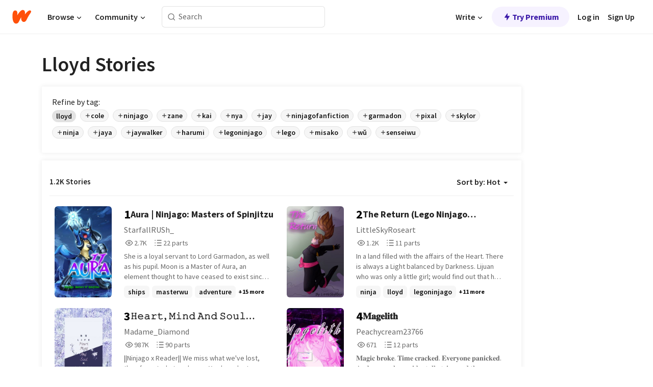

--- FILE ---
content_type: text/html; charset=utf-8
request_url: https://embed.wattpad.com/stories/lloyd
body_size: 35166
content:
<!DOCTYPE html><html lang="en-US" dir="ltr"><head><meta charSet="utf-8"/><meta name="viewport" content="width=device-width,initial-scale=1"/><meta name="description" content="Read the most popular lloyd stories on Wattpad, the world&#x27;s largest social storytelling platform."/><meta name="robots" content="index,follow"/><meta property="fb:pages" content="127093020051"/><meta property="og:title" content="Popular in lloyd"/><meta property="og:url" content="https://www.wattpad.com/stories/lloyd/hot"/><meta property="og:description" content="Read the most popular lloyd stories on Wattpad, the world&#x27;s largest social storytelling platform."/><meta property="og:site_name" content="Wattpad"/><title>Lloyd Stories - Wattpad</title><script type="application/ld+json">{"@context":"http://schema.org","@type":"ItemList","itemListElement":[{"@context":"http://schema.org","@type":"ListItem","name":"Aura | Ninjago: Masters of Spinjitzu","description":"She is a loyal servant to Lord Garmadon, as well as his pupil.\n\nMoon is a Master of Aura, an element thought to have ceased to exist since the era of the first Spinjitzu Master. She possesses one of the Golden Weapons, which amplifies her aura powers.\nLord Garmadon gave her a specific mission: to find his son, Lloyd Montgomery Garmadon, and protect him, as well as serve him loyally.","url":"https://www.wattpad.com/story/402360402-aura-ninjago-masters-of-spinjitzu","position":1},{"@context":"http://schema.org","@type":"ListItem","name":"The Return (Lego Ninjago Fanfiction)","description":"In a land filled with the affairs of the Heart. There is always a Light balanced by Darkness. \n\nLijuan who was only a little girl; would find out that her destiny would give her an adventure and love she would never have dreamed of.  Despite her not wanting it at all.\n\n----\n\nSo yes this is a Lloyd x oc. If this type of story is your forte then you can just skip off into the sunset.\n\nFull cover: http://child-of-the-d.deviantart.com/art/New-cover-for-my-Fanfiction-Heart-680138090?ga_submit_new=10%3A1494583364\nSorry about it getting cut off here on wattpad I forgot to do photo measurements.\n2020 Cover: https://youtu.be/63p5B778B-A","url":"https://www.wattpad.com/story/98729009-the-return-lego-ninjago-fanfiction","position":2},{"@context":"http://schema.org","@type":"ListItem","name":"𝙷𝚎𝚊𝚛𝚝, 𝙼𝚒𝚗𝚍 𝙰𝚗𝚍 𝚂𝚘𝚞𝚕 ||Ninjago x Reader|| *Slow Updates*","description":"||Ninjago x Reader||\nWe miss what we've lost, then forget what we have...\n\nYou have lost your memories, they are now scattered to the very corners of your mind leaving you a phantom of who you once were. However, it will not erase who you choose to become.\n\nYou set off wandering this world meeting new people. In time as your bonds grow you will change alongside them. Maybe collect old pieces lost to time.\nYour bonds will have an influence on you as much as you do onto them.\n\nStarted Writing: September 3rd 2018\nFinished: TBD\n\n(Story by me)\n(Female Reader)\n(Original chapters have been rewritten)\n(~Slow Burn~)\n(~Multiple Endings~)\n(I don't own ninjago)\n(I don't own images)\n(Cover I made from images online)","url":"https://www.wattpad.com/story/122515794-%F0%9D%99%B7%F0%9D%9A%8E%F0%9D%9A%8A%F0%9D%9A%9B%F0%9D%9A%9D-%F0%9D%99%BC%F0%9D%9A%92%F0%9D%9A%97%F0%9D%9A%8D-%F0%9D%99%B0%F0%9D%9A%97%F0%9D%9A%8D-%F0%9D%9A%82%F0%9D%9A%98%F0%9D%9A%9E%F0%9D%9A%95-ninjago-x-reader-slow-updates","position":3},{"@context":"http://schema.org","@type":"ListItem","name":"𝐌𝐚𝐠𝐞𝐥𝐢𝐭𝐡","description":"𝐌𝐚𝐠𝐢𝐜 𝐛𝐫𝐨𝐤𝐞. 𝐓𝐢𝐦𝐞 𝐜𝐫𝐚𝐜𝐤𝐞𝐝. 𝐄𝐯𝐞𝐫𝐲𝐨𝐧𝐞 𝐩𝐚𝐧𝐢𝐜𝐤𝐞𝐝.\n𝐀𝐧𝐝 𝐠𝐮𝐞𝐬𝐬 𝐰𝐡𝐨 𝐚𝐜𝐜𝐢𝐝𝐞𝐧𝐭𝐚𝐥𝐥𝐲 𝐭𝐫𝐢𝐠𝐠𝐞𝐫𝐞𝐝 𝐭𝐡𝐞 𝐜𝐨𝐥𝐥𝐚𝐩𝐬𝐞 𝐨𝐟 𝐫𝐞𝐚𝐥𝐢𝐭𝐲 𝐢𝐭𝐬𝐞𝐥𝐟? 𝐘𝐞𝐚𝐡. 𝐌𝐞.\n\n𝐍𝐨𝐰 𝐭𝐡𝐞 𝐎𝐫𝐝𝐞𝐫 𝐰𝐚𝐧𝐭𝐬 𝐦𝐞 𝐞𝐫𝐚𝐬𝐞𝐝, 𝐬𝐨𝐦𝐞 𝐠𝐨𝐥𝐝𝐞𝐧 𝐛𝐨𝐲 𝐭𝐨𝐨𝐤 𝐭𝐡𝐞 𝐬𝐩𝐨𝐭𝐥𝐢𝐠𝐡𝐭, 𝐚𝐧𝐝 𝐭𝐡𝐞 a̶͎̟̬͛͊̚r̶̯̺͚͕̰̦̩͗͊̀ͅt̴̡̨͙͖̜͔̝͍͖͒͐̆̇͗̌i̷̞̪̅̆f̴̛̼̺̤͚̣͓̔̃̀͗̀́́͌̕ȃ̵̗̬̜̰̣̬̑̆̒̋c̷͕͈͇͈͎̻̥̿̂̈́͘͝ṱ̶͉͔̼̯̉́ 𝐭𝐡𝐚𝐭 𝐫𝐮𝐢𝐧𝐞𝐝 𝐞𝐯𝐞𝐫𝐲𝐭𝐡𝐢𝐧𝐠? 𝐒𝐭𝐢𝐥𝐥 𝐡𝐮𝐦𝐦𝐢𝐧𝐠 𝐥𝐢𝐤𝐞 𝐢𝐭'𝐬 𝐠𝐨𝐭 𝐬𝐨𝐦𝐞𝐭𝐡𝐢𝐧𝐠 𝐥𝐞𝐟𝐭 𝐭𝐨 𝐬𝐚𝐲.\n\n𝐒𝐨 𝐧𝐨, 𝐈'𝐦 𝐧𝐨𝐭 𝐚 𝐡𝐞𝐫𝐨. 𝐈'𝐦 𝐧𝐨𝐭 𝐬𝐩𝐞𝐜𝐢𝐚𝐥.\n𝐈'𝐦 𝐣𝐮𝐬𝐭 𝐭𝐡𝐞 𝐠𝐥𝐢𝐭𝐜𝐡 𝐢𝐧 𝐭𝐡𝐞 𝐠𝐫𝐚𝐧𝐝 𝐩𝐫𝐨𝐩𝐡𝐞𝐜𝐲.\n𝐁𝐮𝐭 𝐡𝐞𝐲 - 𝐦𝐚𝐲𝐛𝐞 𝐚 𝐥𝐢𝐭𝐭𝐥𝐞 𝐜𝐡𝐚𝐨𝐬 𝐢𝐬 𝐞𝐱𝐚𝐜𝐭𝐥𝐲 𝐰𝐡𝐚𝐭 𝐭𝐡𝐢𝐬 𝐬𝐭𝐨𝐫𝐲 𝐧𝐞𝐞𝐝𝐬\n\n\n\n\n(This book is a ninjago fanfiction and a rewrite of the series.)","url":"https://www.wattpad.com/story/395479063-%F0%9D%90%8C%F0%9D%90%9A%F0%9D%90%A0%F0%9D%90%9E%F0%9D%90%A5%F0%9D%90%A2%F0%9D%90%AD%F0%9D%90%A1","position":4},{"@context":"http://schema.org","@type":"ListItem","name":"𝐒𝐡𝐚𝐭𝐭𝐞𝐫𝐞𝐝 𝐓𝐫𝐮𝐬𝐭","description":"✦. ──  ❝𝐁𝐞𝐟𝐨𝐫𝐞 𝐲𝐨𝐮 𝐞𝐦𝐛𝐚𝐫𝐤 𝐨𝐧 𝐚 𝐣𝐨𝐮𝐫𝐧𝐞𝐲 𝐨𝐟 𝐫𝐞𝐯𝐞𝐧𝐠𝐞, 𝐝𝐢𝐠 𝟐 𝐠𝐫𝐚𝐯𝐞𝐬.❞\n\n❝𝐖𝐡𝐲...?❞\n  ╰┈➤ ❝𝐎𝐧𝐞 𝐟𝐨𝐫 𝐦𝐞 𝐚𝐧𝐝 𝐨𝐧𝐞 𝐟𝐨𝐫 𝐲𝐨𝐮, 𝐝𝐚𝐫𝐥𝐢𝐧𝐠.❞\n\nˡˡᵒʸᵈ ᵍᵃʳᵐᵃᵈᵒⁿ ˣ [ʸ/ⁿ] .ᐟ\n\nNow playing :\n⤷  𝐄𝐍𝐄𝐌𝐘 - Dragons and JID 🎧ྀི \n▶︎ •၊၊||၊|။|||||၊|။။၊|• 0:10\n\n· · ─ ·𖥸· ─ · ·\n\nIf you see someone copy my work, please tell me, it will be appreciated.\n\nA story imagined by : sคēฬเŦєץ \n\nꪶꪮꪜꫀ ꪗꪮꪊ ꨄ︎","url":"https://www.wattpad.com/story/389858728-%F0%9D%90%92%F0%9D%90%A1%F0%9D%90%9A%F0%9D%90%AD%F0%9D%90%AD%F0%9D%90%9E%F0%9D%90%AB%F0%9D%90%9E%F0%9D%90%9D-%F0%9D%90%93%F0%9D%90%AB%F0%9D%90%AE%F0%9D%90%AC%F0%9D%90%AD","position":5},{"@context":"http://schema.org","@type":"ListItem","name":"𝓜𝓸𝓸𝓷𝓯𝓵𝓸𝔀𝓮𝓻","description":"Moonflowers are a symbol of Blossoming in Dark Time. It is a wonderful symbol for the potential of growth in dark times and reminds us that there is beauty everywhere, even in the dark. \n\n⋆˖⁺‧₊☽◯☾₊‧⁺˖⋆\n\nHe was light; she was darkness.\nHe brought life; she welcomed death.\nHis power was revered; hers was feared.\n\nThough they stood on opposite ends of existence, they found balance-not just in the world, but in each other.\n\nA scale has two sides, and only with both can it find true equilibrium\n\nLloyd x Reader story","url":"https://www.wattpad.com/story/354765920-%F0%9D%93%9C%F0%9D%93%B8%F0%9D%93%B8%F0%9D%93%B7%F0%9D%93%AF%F0%9D%93%B5%F0%9D%93%B8%F0%9D%94%80%F0%9D%93%AE%F0%9D%93%BB","position":6},{"@context":"http://schema.org","@type":"ListItem","name":"The Child of Silver","description":"Long before time had a name, Ninjago was created by the First Spinjitzu Master using the four golden Elemental weapons, whose powers were far two great for one person to handle all at once.\n\nWe've all heard this story from the scrolls and the tales from the beginning, but what you have not heard was the story of the one set to protect this world. And the one who is to protect the protector.\n\nThis is story of a child born of two.....\n\nTwo who were to never be brought together..\n\nHow will this child gain the trust of the ninja? How will they live peacefully with the protector?\n\nAnd how will they keep their secrets?","url":"https://www.wattpad.com/story/268103072-the-child-of-silver","position":7},{"@context":"http://schema.org","@type":"ListItem","name":"Ninjago Yandere X Reader.f (Cancelled)","description":"Let me warn you that I don't know much about stories and English is not my native language. \nThat means I don't know much English.","url":"https://www.wattpad.com/story/389336082-ninjago-yandere-x-reader-f-cancelled","position":8},{"@context":"http://schema.org","@type":"ListItem","name":"Pixal and the Dragon Of Night","description":"Hey Guys,\nThis a Story I wanted to do for one of my coolest friend who gave me some ideas for this novel.\n \nIt is about a legendary tale about Ester the Dragon of Night. Protecter of Ninja, Son of Firstborne. He gets Trapped in Ninjago because of an accident. As Garmodon strikes back, he tries to protect Ninjago but injures his tail. But a familiar friend who he becomes close to, helps him!\n\nInspired By How to Train Your Dragon\n\nLots of Pixane Fluff","url":"https://www.wattpad.com/story/324848223-pixal-and-the-dragon-of-night","position":9},{"@context":"http://schema.org","@type":"ListItem","name":"-The Lost {Sequel to The Curse of the First Student}-","description":"Sequel to The Curse of The First Student.\n-\nLloyd's visions were getting worse. The figure with red eyes kept talking to him in his dreams, telling him to find them. At the same time, Arin was having nightmares of his parents in danger. \n\nThe student and teacher have to work together with the other ninjas to find the figure and Arin's parents before anything happens to them.\n\nI do not own Ninjago, but I do own the cover picture.","url":"https://www.wattpad.com/story/400413996-the-lost-sequel-to-the-curse-of-the-first-student","position":10},{"@context":"http://schema.org","@type":"ListItem","name":"NinjaKids: Next Gen of Heroes","description":"In this story, the Ninja are now retired and living their next adventure: parenthood. Some of the ninja do of course go on missions, but now Ninjago has a time of peace for them to settle down and prepare for their kids to carry the mantle. Will the next generation take these tasks to become the next protectors, or will they crumble and fail to reach their true potentials? Time will only tell especially since Ninja-life is hard enough......they also have to balance their lives at school and their relationships inside and outside the team.","url":"https://www.wattpad.com/story/329843767-ninjakids-next-gen-of-heroes","position":11},{"@context":"http://schema.org","@type":"ListItem","name":"𝗪𝗛𝗘𝗥𝗘 𝗜 𝗕𝗘𝗟𝗢𝗡𝗚 ʸᵉˡˡᵒʷˢᵗᵒⁿᵉ","description":"𝐖𝐇𝐄𝐑𝐄 𝐈 𝐁𝐄𝐋𝐎𝐍𝐆 | ʏᴇʟʟᴏᴡsᴛᴏɴᴇ\n\n❝𝑺𝒉𝒆 𝒉𝒂𝒅 𝒀𝒆𝒍𝒍𝒐𝒘𝒔𝒕𝒐𝒏𝒆 𝒖𝒏𝒅𝒆𝒓 𝒉𝒆𝒓 𝒔𝒌𝒊𝒏, 𝒆𝒗𝒆𝒏 𝒊𝒏 𝒆𝒙𝒊𝒍𝒆.❞\n\nMaggie Dutton thought she could love the ranch without having to shoulder its burden. She had grown up surrounded by horses, awkward silences, and the imposing figure of her father, John Dutton. But in Yellowstone, wanting is not enough. You have to fight. You have to bleed. Maggie learned that very early on.\n\n𝙨𝙩𝙖𝙧𝙩𝙚𝙙         : 28.04.25\n𝙥𝙪𝙗𝙡𝙞𝙨𝙝𝙚𝙙   : 15.05.25\n𝙘𝙤𝙢𝙥𝙡𝙚𝙩𝙚𝙙 :\n\nSEASON 1 - 5\nRYAN X FEM!OC","url":"https://www.wattpad.com/story/394406142-%F0%9D%97%AA%F0%9D%97%9B%F0%9D%97%98%F0%9D%97%A5%F0%9D%97%98-%F0%9D%97%9C-%F0%9D%97%95%F0%9D%97%98%F0%9D%97%9F%F0%9D%97%A2%F0%9D%97%A1%F0%9D%97%9A-%CA%B8%E1%B5%89%CB%A1%CB%A1%E1%B5%92%CA%B7%CB%A2%E1%B5%97%E1%B5%92%E2%81%BF%E1%B5%89","position":12},{"@context":"http://schema.org","@type":"ListItem","name":"Ninja in Remnant Part 3","description":"The third entry in the Ninja in Remnant series. After the Fall of Beacon the Ninja were sent back to Ninjago, while Morro stole the Relic of Choice and escaped. Now the team must find away back to Remnant and find Team Rwby...but just what has the Overlord done to them?","url":"https://www.wattpad.com/story/404109543-ninja-in-remnant-part-3","position":13},{"@context":"http://schema.org","@type":"ListItem","name":"🎶ARIN-the musical🎶-Ninjago dragons rising","description":"ORIGINAL IDEA! Arin had to leave the Ninja just to find his parents he wants to know why everyone keeps betraying everyone. He keeps his path even though he found some.... Weird things? \nMay Arin pass all obstacles even though they sing? \nIs he trained enough to become a someone?\nRead cause im not saying!\n\n\n#3 in Arin 30/3/25\n#2 in Jordana 30/3/25\n#2 soak  (Frak x Sora) 30/4/25\n#1 in Kur! 30/4/25\n#2 in Drix 30/4/25\n#3 in Frak 4/5/25","url":"https://www.wattpad.com/story/391494756-%F0%9F%8E%B6arin-the-musical%F0%9F%8E%B6-ninjago-dragons-rising","position":14},{"@context":"http://schema.org","@type":"ListItem","name":"To Find a Way","description":"Lloyd's father kidnapped him and is keeping him in the underworld, hoping that Lloyd will join him and they would rule Ninjago together, but what happens when Lloyd finds a way to escape, gets reunited with his lost family  and the ninja? Will his family be torn apart even more or will Lloyd find something he lost a long time ago? Ninjago characters do not belong to me, 😥(sigh)only the story line. But cover art is mine!😁😋","url":"https://www.wattpad.com/story/239609265-to-find-a-way","position":15},{"@context":"http://schema.org","@type":"ListItem","name":"Jaya Oneshots and Stories","description":"Just some short stories about my favorite Ninjago couple, Jay and Nya. \n\nThis book contains canon oneshots. I have a second book called &quot;The Jaya Chronicles&quot; in which I write stuff like AUs. Please check that one out, too.\n\nPlease read &quot;My Announcements&quot; in the beginning of this book for further information.\n\nMy quality of writing and storytelling gets so much better than what you are presented with at the start, so if you're not impressed with my 2021/2022 stuff, I would recommend you read my newer ones in comparison.\n\n#1 in jaya [06/09/2024 - 06/22/2024] 🥳🎉","url":"https://www.wattpad.com/story/278813531-jaya-oneshots-and-stories","position":16},{"@context":"http://schema.org","@type":"ListItem","name":"4️⃣ MLP Ninja-Go (Season 4)✅","description":"This series is inspired by and rightfully belongs to Blaze-saber Guilmon. The Ninja accept a mysterious Invite to Tournament of Elemental Masters, in hopes of finding their lost Friend Frost, but will they find him or will they be caught in the coils of an even greater plot.","url":"https://www.wattpad.com/story/386986457-4%EF%B8%8F%E2%83%A3-mlp-ninja-go-season-4-%E2%9C%85","position":17},{"@context":"http://schema.org","@type":"ListItem","name":"Ninjago Zombies","description":"After being corrupted, Kai returns from Nether-Space with a virus brining Danger to all of Merged Lands","url":"https://www.wattpad.com/story/402242291-ninjago-zombies","position":18},{"@context":"http://schema.org","@type":"ListItem","name":"Ninja Go (Male Reader)","description":"A male reader insert of coming into the world of Ninjago. The Master of Wind and one of the protectors of the Golden Weapons. Read to fight alongside the ninja to protect Ninjago from great evil. \nFighting crime.\nAdventures.\nRomance.\n  \n  \n\n\n\n\n\n\n  *A/N*\nI'm rewriting the series so check that out. It's &quot;Ninja Go (Rewrite)&quot;\n\nAlso the cover was done by me and the reader isn't described like that in the story except for the scars (it's how I picture Y/n)\n\nI do not own the series, it belongs to its rightful owner(s)\n  \n I started this story on my other account on Quotev as &quot;turtle turtle&quot; and grew the balls to share it on this account.","url":"https://www.wattpad.com/story/256400999-ninja-go-male-reader","position":19},{"@context":"http://schema.org","@type":"ListItem","name":"Manipulation Masters || Boboiboy x Ninjago Crossover","description":"Context: \n\nTapops had pinpointed a strong energy vibration resulting in a black hole-wormhole-like appearance, nobody dared to go in, however there were 2 who foolishly went in the black hole. Laksamana Tarung decided that they needed to be rescued, in fear that they might corrupt both places. Laksamana Tarung sent 2 people to go and save them quickly but they ran into problems...\n\n\n\n\n\nThat's basically the jist of it, I don't wanna reveal too much. Making people suspicious of each other is difficult but I'll try my very best~ If I end up liking this book better I'll probably unpublish the other one. Anyway Enjoy!\n\nEdit(Oct 30, 2024) \n\nI revised some parts so re-reading would be interesting.","url":"https://www.wattpad.com/story/342315804-manipulation-masters-boboiboy-x-ninjago-crossover","position":20}],"numberOfItems":1200,"description":"The Top 1000: Best lloyd Stories","mainEntityOfPage":{"@type":"CollectionPage","@id":"https://www.wattpad.com/stories/lloyd/hot"},"name":"Popular in lloyd","url":"https://www.wattpad.com/stories/lloyd/hot","itemListOrder":"Ascending","disambiguatingDescription":"Read the most popular lloyd stories on Wattpad, the world's largest social storytelling platform."}</script><link rel="stylesheet" href="/wp-web-assets/build/css-bundle-IELVCCNU.css"/><link rel="preload" as="font" href="/wp-web-assets/fonts/Source_Sans_Pro/SourceSansPro-Regular.ttf" crossorigin="anonymous"/><link rel="preload" as="font" href="/wp-web-assets/fonts/Source_Sans_Pro/SourceSansPro-SemiBold.ttf" crossorigin="anonymous"/><link rel="stylesheet" href="/wp-web-assets/build/_assets/fonts-XNHMJ6ZM.css"/><link rel="stylesheet" href="/wp-web-assets/build/_assets/tokens-2GVK43A7.css"/><link rel="stylesheet" href="/wp-web-assets/build/_assets/main-PXKQW5MQ.css"/><link rel="stylesheet" href="/wp-web-assets/build/_assets/react-tooltip-HIHMAPNF.css"/><link rel="stylesheet" href="/wp-web-assets/build/_assets/splide.min-AQNS3YPQ.css"/><script type="text/javascript">window.dataLayer=[];</script><script>window.wattpad={"userCountryCode":"US","testGroups":{"SPECIAL_AD_EXEMPT":false,"USE_IMAGE_MOD":false,"GDPR_ADS_EXPERIENCE":false,"USE_33ACROSS":false,"EXCLUDE_PREBID_PARTNERS":false,"DELAY_ADS":false,"PREBID_BETA":false,"USE_KEVEL":true,"USE_AFP":false,"AD_ELIGIBILITY":true,"ADS_IN_WATTPAD_ORIGINALS":true,"IS_IN_MATURE_GATING":false,"IS_SERIES_REDESIGN":true,"IS_FREE_ORIGINALS_EXPERIMENT":true,"IS_WATTYS_SHORTLIST":false,"IS_WRITER_STORY_NEW_MIGRATION":false,"USE_ADS_ELIGIBILITY":true,"IS_PROMOTED_READING_LIST":false,"IS_NEW_UPDATES_PAGE":false,"IS_IN_CHECK_ADS_READINESS":true,"IS_SOCIAL_FEED":false},"currentUser":null,"deviceType":"desktop","revision":"575368add735fc88dc51dc56a294afa8000055c4","categoryList":{"0":"genre-uncategorized","1":"genre-teen-fiction","2":"genre-poetry","3":"genre-fantasy","4":"genre-romance","5":"genre-science-fiction","6":"genre-fanfiction","7":"genre-humor","8":"genre-mystery-thriller","9":"genre-horror","10":"genre-classics","11":"genre-adventure","12":"genre-paranormal","13":"genre-spiritual","14":"genre-action","16":"genre-non-fiction","17":"genre-short-stories","18":"genre-vampire","19":"genre-random","21":"genre-general-fiction","22":"genre-werewolf","23":"genre-historical-fiction","24":"genre-chick-lit"},"isWpWeb":true,"afpConfig":{"hostAccountId":"pub-9506570645588245"},"canvaApiKey":"gpJZaH8RjnukEBMR5tYrmnsY"}</script><script src="https://accounts.google.com/gsi/client" async="" defer=""></script></head><body class="theme-6"><noscript><iframe src="//www.googletagmanager.com/ns.html?id=GTM-WD9JLB" height="0" width="0" style="display:none;visibility:hidden" title="Needed for jsx-Ally complaint" aria-hidden="true"></iframe></noscript><div id="g_id_onload" data-client_id="819350800788-s42oc45ge5shd8hkimbj2broh7l6j7h6.apps.googleusercontent.com" data-login_uri="https://www.wattpad.com/auth/google-auth?nextUrl=%2Fstories%2Flloyd" data-is_one_tap="true" data-cancel_on_tap_outside="false" data-use_fedcm_for_prompt="true"></div><div><header class="_07XRA oUExN"><nav class="gMmKF"><ul class="sGq-H"><li class="Gzeg3"><a class="zIi3k" href="https://www.wattpad.com" title="Wattpad Home" aria-label="Home"><img class="At9TR" src="/wp-web-assets/images/wattpad-logo.svg" alt="Wattpad Logo" data-testid="wp-logo-orange"/></a></li><li class="NkmE9 jDGZF"><div id="discover-dropdown" class="avnzx false KE7WT" data-testid="discover-dropdown"><button class="DMdhq OCdPW">Browse<img class="S1mMa" src="/wp-web-assets/images/wp-chevron-down.svg" alt="" data-testid="wp_chevron_down"/></button></div></li><li class="NkmE9"><div id="community-dropdown" class="avnzx false KE7WT" data-testid="community-dropdown"><button class="DMdhq OCdPW">Community<img class="S1mMa" src="/wp-web-assets/images/wp-chevron-down.svg" alt="" data-testid="wp_chevron_down"/></button></div></li></ul></nav><div class="lXfdp gMmKF"><div class="wDLq1"><form class="VOZUu" action="/getmobile" method="post" role="search" name="search"><button class="_8r2SK U-dRJ" type="submit" aria-label="Search"><svg xmlns="http://www.w3.org/2000/svg" width="15" height="15" viewBox="0 0 15 15" fill="none"><path fill-rule="evenodd" clip-rule="evenodd" d="M1.5999 6.49844C1.5999 3.79224 3.79371 1.59844 6.4999 1.59844C9.2061 1.59844 11.3999 3.79224 11.3999 6.49844C11.3999 9.20463 9.2061 11.3984 6.4999 11.3984C3.79371 11.3984 1.5999 9.20463 1.5999 6.49844ZM6.4999 0.398438C3.13097 0.398438 0.399902 3.1295 0.399902 6.49844C0.399902 9.86737 3.13097 12.5984 6.4999 12.5984C7.99441 12.5984 9.36338 12.061 10.4241 11.1688C10.4515 11.2618 10.5019 11.3494 10.5752 11.4227L13.0501 13.8976C13.2844 14.1319 13.6643 14.1319 13.8986 13.8976C14.133 13.6633 14.133 13.2834 13.8986 13.0491L11.4238 10.5742C11.3504 10.5008 11.2629 10.4505 11.1699 10.423C12.0623 9.36227 12.5999 7.99313 12.5999 6.49844C12.5999 3.1295 9.86884 0.398438 6.4999 0.398438Z" fill="#121212" fill-opacity="0.64"></path></svg></button><input class="_6Hiiv" type="text" placeholder="Search" name="query" autoComplete="off"/></form></div></div><div class="ZFD-B gMmKF"><ul class="sGq-H"><li class="NkmE9 oAArJ"><div id="writer-opportunities-dropdown" class="avnzx false KE7WT" data-testid="writer-opportunities-dropdown"><button class="DMdhq OCdPW">Write<img class="S1mMa" src="/wp-web-assets/images/wp-chevron-down.svg" alt="" data-testid="wp_chevron_down"/></button></div></li><li class="oAArJ"><button class="_5FXgC"><span class="ahwLl"><svg xmlns="http://www.w3.org/2000/svg" width="20" height="20" viewBox="0 0 20 20" fill="none"><path d="M9.38562 11.778L8.95363 16.0545C8.89557 16.6292 9.64434 16.8996 9.96699 16.4205L14.9043 9.08896C15.1528 8.72003 14.8884 8.2233 14.4436 8.2233H10.6144L11.0464 3.94683C11.1044 3.37214 10.3557 3.10166 10.033 3.58077L5.09567 10.9123C4.84721 11.2813 5.11159 11.778 5.55639 11.778H9.38562Z" fill="var(--ds-base-2-60)"></path></svg></span>Try Premium</button></li></ul><div class="YJeR-"><ul class="At9TR sGq-H"><li class="T7-fP NkmE9"><button class="Rer7C transparent-button iUT2X">Log in</button></li><li class="NkmE9"><button class="Rer7C transparent-button iUT2X">Sign Up</button></li></ul><a href="https://www.wattpad.com/login" rel="noopener noreferrer" class="ab56F"><button class="undefined "><svg width="16" height="16" viewBox="0 0 24 24" fill="none" stroke="#6f6f6f" stroke-width="2" aria-hidden="true" stroke-linecap="round" stroke-linejoin="round"><path d="M20 21v-2a4 4 0 0 0-4-4H8a4 4 0 0 0-4 4v2"></path><circle cx="12" cy="7" r="4"></circle></svg></button></a></div></div><nav data-testid="mobile-header" class="LGHtv"><div class="LMr2z"><a class="_6tefj" href="https://www.wattpad.com" aria-label="Home"><img class="zIi3k" width="32" height="25" src="/wp-web-assets/images/wattpad-logo.svg" alt="Wattpad Logo" data-testid="logo"/></a><a class="_6tefj" href="https://www.wattpad.com/search" data-testid="search" aria-label="Search"><img src="/wp-web-assets/images/wp-search.svg" alt=""/></a></div></nav></header></div><div class="_4eQHP"><div class="YWvSv"><div class="_8rIHD h9fFM"><h1>Lloyd Stories</h1></div><div><div class="q1nk0 wrsj0"><div class="BHKGM">Refine by tag:</div><div class="aVlTH wrsj0"><div class="yl-VP okGI7" data-testid="tag-carousel"><div class="no-text-decoration-on-focus no-text-decoration-on-hover XZbAz pill__pziVI default-variant__ERiYv default-size__BJ5Po default-accent__YcamO round-shape__sOoT2 clickable__llABU gap-for-default-pill__d6nVx" href=""><span class="typography-label-small-semi">lloyd</span></div><div class="no-text-decoration-on-focus no-text-decoration-on-hover XZbAz pill__pziVI outlined-variant__W8rtc default-size__BJ5Po default-accent__YcamO round-shape__sOoT2 clickable__llABU gap-for-default-pill__d6nVx" href=""><span class="icon__WYtJ8"><svg width="12" height="12" fill="none" xmlns="http://www.w3.org/2000/svg" viewBox="0 0 24 24" role="img" aria-labelledby="" aria-hidden="false"><title id="">WpAdd</title><path d="M11 11V5a1 1 0 1 1 2 0v6h6a1 1 0 1 1 0 2h-6v6a1 1 0 1 1-2 0v-6H5a1 1 0 1 1 0-2h6Z" fill="#121212"></path></svg></span><span class="typography-label-small-semi">cole</span></div><div class="no-text-decoration-on-focus no-text-decoration-on-hover XZbAz pill__pziVI outlined-variant__W8rtc default-size__BJ5Po default-accent__YcamO round-shape__sOoT2 clickable__llABU gap-for-default-pill__d6nVx" href=""><span class="icon__WYtJ8"><svg width="12" height="12" fill="none" xmlns="http://www.w3.org/2000/svg" viewBox="0 0 24 24" role="img" aria-labelledby="" aria-hidden="false"><title id="">WpAdd</title><path d="M11 11V5a1 1 0 1 1 2 0v6h6a1 1 0 1 1 0 2h-6v6a1 1 0 1 1-2 0v-6H5a1 1 0 1 1 0-2h6Z" fill="#121212"></path></svg></span><span class="typography-label-small-semi">ninjago</span></div><div class="no-text-decoration-on-focus no-text-decoration-on-hover XZbAz pill__pziVI outlined-variant__W8rtc default-size__BJ5Po default-accent__YcamO round-shape__sOoT2 clickable__llABU gap-for-default-pill__d6nVx" href=""><span class="icon__WYtJ8"><svg width="12" height="12" fill="none" xmlns="http://www.w3.org/2000/svg" viewBox="0 0 24 24" role="img" aria-labelledby="" aria-hidden="false"><title id="">WpAdd</title><path d="M11 11V5a1 1 0 1 1 2 0v6h6a1 1 0 1 1 0 2h-6v6a1 1 0 1 1-2 0v-6H5a1 1 0 1 1 0-2h6Z" fill="#121212"></path></svg></span><span class="typography-label-small-semi">zane</span></div><div class="no-text-decoration-on-focus no-text-decoration-on-hover XZbAz pill__pziVI outlined-variant__W8rtc default-size__BJ5Po default-accent__YcamO round-shape__sOoT2 clickable__llABU gap-for-default-pill__d6nVx" href=""><span class="icon__WYtJ8"><svg width="12" height="12" fill="none" xmlns="http://www.w3.org/2000/svg" viewBox="0 0 24 24" role="img" aria-labelledby="" aria-hidden="false"><title id="">WpAdd</title><path d="M11 11V5a1 1 0 1 1 2 0v6h6a1 1 0 1 1 0 2h-6v6a1 1 0 1 1-2 0v-6H5a1 1 0 1 1 0-2h6Z" fill="#121212"></path></svg></span><span class="typography-label-small-semi">kai</span></div><div class="no-text-decoration-on-focus no-text-decoration-on-hover XZbAz pill__pziVI outlined-variant__W8rtc default-size__BJ5Po default-accent__YcamO round-shape__sOoT2 clickable__llABU gap-for-default-pill__d6nVx" href=""><span class="icon__WYtJ8"><svg width="12" height="12" fill="none" xmlns="http://www.w3.org/2000/svg" viewBox="0 0 24 24" role="img" aria-labelledby="" aria-hidden="false"><title id="">WpAdd</title><path d="M11 11V5a1 1 0 1 1 2 0v6h6a1 1 0 1 1 0 2h-6v6a1 1 0 1 1-2 0v-6H5a1 1 0 1 1 0-2h6Z" fill="#121212"></path></svg></span><span class="typography-label-small-semi">nya</span></div><div class="no-text-decoration-on-focus no-text-decoration-on-hover XZbAz pill__pziVI outlined-variant__W8rtc default-size__BJ5Po default-accent__YcamO round-shape__sOoT2 clickable__llABU gap-for-default-pill__d6nVx" href=""><span class="icon__WYtJ8"><svg width="12" height="12" fill="none" xmlns="http://www.w3.org/2000/svg" viewBox="0 0 24 24" role="img" aria-labelledby="" aria-hidden="false"><title id="">WpAdd</title><path d="M11 11V5a1 1 0 1 1 2 0v6h6a1 1 0 1 1 0 2h-6v6a1 1 0 1 1-2 0v-6H5a1 1 0 1 1 0-2h6Z" fill="#121212"></path></svg></span><span class="typography-label-small-semi">jay</span></div><div class="no-text-decoration-on-focus no-text-decoration-on-hover XZbAz pill__pziVI outlined-variant__W8rtc default-size__BJ5Po default-accent__YcamO round-shape__sOoT2 clickable__llABU gap-for-default-pill__d6nVx" href=""><span class="icon__WYtJ8"><svg width="12" height="12" fill="none" xmlns="http://www.w3.org/2000/svg" viewBox="0 0 24 24" role="img" aria-labelledby="" aria-hidden="false"><title id="">WpAdd</title><path d="M11 11V5a1 1 0 1 1 2 0v6h6a1 1 0 1 1 0 2h-6v6a1 1 0 1 1-2 0v-6H5a1 1 0 1 1 0-2h6Z" fill="#121212"></path></svg></span><span class="typography-label-small-semi">ninjagofanfiction</span></div><div class="no-text-decoration-on-focus no-text-decoration-on-hover XZbAz pill__pziVI outlined-variant__W8rtc default-size__BJ5Po default-accent__YcamO round-shape__sOoT2 clickable__llABU gap-for-default-pill__d6nVx" href=""><span class="icon__WYtJ8"><svg width="12" height="12" fill="none" xmlns="http://www.w3.org/2000/svg" viewBox="0 0 24 24" role="img" aria-labelledby="" aria-hidden="false"><title id="">WpAdd</title><path d="M11 11V5a1 1 0 1 1 2 0v6h6a1 1 0 1 1 0 2h-6v6a1 1 0 1 1-2 0v-6H5a1 1 0 1 1 0-2h6Z" fill="#121212"></path></svg></span><span class="typography-label-small-semi">garmadon</span></div><div class="no-text-decoration-on-focus no-text-decoration-on-hover XZbAz pill__pziVI outlined-variant__W8rtc default-size__BJ5Po default-accent__YcamO round-shape__sOoT2 clickable__llABU gap-for-default-pill__d6nVx" href=""><span class="icon__WYtJ8"><svg width="12" height="12" fill="none" xmlns="http://www.w3.org/2000/svg" viewBox="0 0 24 24" role="img" aria-labelledby="" aria-hidden="false"><title id="">WpAdd</title><path d="M11 11V5a1 1 0 1 1 2 0v6h6a1 1 0 1 1 0 2h-6v6a1 1 0 1 1-2 0v-6H5a1 1 0 1 1 0-2h6Z" fill="#121212"></path></svg></span><span class="typography-label-small-semi">pixal</span></div><div class="no-text-decoration-on-focus no-text-decoration-on-hover XZbAz pill__pziVI outlined-variant__W8rtc default-size__BJ5Po default-accent__YcamO round-shape__sOoT2 clickable__llABU gap-for-default-pill__d6nVx" href=""><span class="icon__WYtJ8"><svg width="12" height="12" fill="none" xmlns="http://www.w3.org/2000/svg" viewBox="0 0 24 24" role="img" aria-labelledby="" aria-hidden="false"><title id="">WpAdd</title><path d="M11 11V5a1 1 0 1 1 2 0v6h6a1 1 0 1 1 0 2h-6v6a1 1 0 1 1-2 0v-6H5a1 1 0 1 1 0-2h6Z" fill="#121212"></path></svg></span><span class="typography-label-small-semi">skylor</span></div><div class="no-text-decoration-on-focus no-text-decoration-on-hover XZbAz pill__pziVI outlined-variant__W8rtc default-size__BJ5Po default-accent__YcamO round-shape__sOoT2 clickable__llABU gap-for-default-pill__d6nVx" href=""><span class="icon__WYtJ8"><svg width="12" height="12" fill="none" xmlns="http://www.w3.org/2000/svg" viewBox="0 0 24 24" role="img" aria-labelledby="" aria-hidden="false"><title id="">WpAdd</title><path d="M11 11V5a1 1 0 1 1 2 0v6h6a1 1 0 1 1 0 2h-6v6a1 1 0 1 1-2 0v-6H5a1 1 0 1 1 0-2h6Z" fill="#121212"></path></svg></span><span class="typography-label-small-semi">ninja</span></div><div class="no-text-decoration-on-focus no-text-decoration-on-hover XZbAz pill__pziVI outlined-variant__W8rtc default-size__BJ5Po default-accent__YcamO round-shape__sOoT2 clickable__llABU gap-for-default-pill__d6nVx" href=""><span class="icon__WYtJ8"><svg width="12" height="12" fill="none" xmlns="http://www.w3.org/2000/svg" viewBox="0 0 24 24" role="img" aria-labelledby="" aria-hidden="false"><title id="">WpAdd</title><path d="M11 11V5a1 1 0 1 1 2 0v6h6a1 1 0 1 1 0 2h-6v6a1 1 0 1 1-2 0v-6H5a1 1 0 1 1 0-2h6Z" fill="#121212"></path></svg></span><span class="typography-label-small-semi">jaya</span></div><div class="no-text-decoration-on-focus no-text-decoration-on-hover XZbAz pill__pziVI outlined-variant__W8rtc default-size__BJ5Po default-accent__YcamO round-shape__sOoT2 clickable__llABU gap-for-default-pill__d6nVx" href=""><span class="icon__WYtJ8"><svg width="12" height="12" fill="none" xmlns="http://www.w3.org/2000/svg" viewBox="0 0 24 24" role="img" aria-labelledby="" aria-hidden="false"><title id="">WpAdd</title><path d="M11 11V5a1 1 0 1 1 2 0v6h6a1 1 0 1 1 0 2h-6v6a1 1 0 1 1-2 0v-6H5a1 1 0 1 1 0-2h6Z" fill="#121212"></path></svg></span><span class="typography-label-small-semi">jaywalker</span></div><div class="no-text-decoration-on-focus no-text-decoration-on-hover XZbAz pill__pziVI outlined-variant__W8rtc default-size__BJ5Po default-accent__YcamO round-shape__sOoT2 clickable__llABU gap-for-default-pill__d6nVx" href=""><span class="icon__WYtJ8"><svg width="12" height="12" fill="none" xmlns="http://www.w3.org/2000/svg" viewBox="0 0 24 24" role="img" aria-labelledby="" aria-hidden="false"><title id="">WpAdd</title><path d="M11 11V5a1 1 0 1 1 2 0v6h6a1 1 0 1 1 0 2h-6v6a1 1 0 1 1-2 0v-6H5a1 1 0 1 1 0-2h6Z" fill="#121212"></path></svg></span><span class="typography-label-small-semi">harumi</span></div><div class="no-text-decoration-on-focus no-text-decoration-on-hover XZbAz pill__pziVI outlined-variant__W8rtc default-size__BJ5Po default-accent__YcamO round-shape__sOoT2 clickable__llABU gap-for-default-pill__d6nVx" href=""><span class="icon__WYtJ8"><svg width="12" height="12" fill="none" xmlns="http://www.w3.org/2000/svg" viewBox="0 0 24 24" role="img" aria-labelledby="" aria-hidden="false"><title id="">WpAdd</title><path d="M11 11V5a1 1 0 1 1 2 0v6h6a1 1 0 1 1 0 2h-6v6a1 1 0 1 1-2 0v-6H5a1 1 0 1 1 0-2h6Z" fill="#121212"></path></svg></span><span class="typography-label-small-semi">legoninjago</span></div><div class="no-text-decoration-on-focus no-text-decoration-on-hover XZbAz pill__pziVI outlined-variant__W8rtc default-size__BJ5Po default-accent__YcamO round-shape__sOoT2 clickable__llABU gap-for-default-pill__d6nVx" href=""><span class="icon__WYtJ8"><svg width="12" height="12" fill="none" xmlns="http://www.w3.org/2000/svg" viewBox="0 0 24 24" role="img" aria-labelledby="" aria-hidden="false"><title id="">WpAdd</title><path d="M11 11V5a1 1 0 1 1 2 0v6h6a1 1 0 1 1 0 2h-6v6a1 1 0 1 1-2 0v-6H5a1 1 0 1 1 0-2h6Z" fill="#121212"></path></svg></span><span class="typography-label-small-semi">lego</span></div><div class="no-text-decoration-on-focus no-text-decoration-on-hover XZbAz pill__pziVI outlined-variant__W8rtc default-size__BJ5Po default-accent__YcamO round-shape__sOoT2 clickable__llABU gap-for-default-pill__d6nVx" href=""><span class="icon__WYtJ8"><svg width="12" height="12" fill="none" xmlns="http://www.w3.org/2000/svg" viewBox="0 0 24 24" role="img" aria-labelledby="" aria-hidden="false"><title id="">WpAdd</title><path d="M11 11V5a1 1 0 1 1 2 0v6h6a1 1 0 1 1 0 2h-6v6a1 1 0 1 1-2 0v-6H5a1 1 0 1 1 0-2h6Z" fill="#121212"></path></svg></span><span class="typography-label-small-semi">misako</span></div><div class="no-text-decoration-on-focus no-text-decoration-on-hover XZbAz pill__pziVI outlined-variant__W8rtc default-size__BJ5Po default-accent__YcamO round-shape__sOoT2 clickable__llABU gap-for-default-pill__d6nVx" href=""><span class="icon__WYtJ8"><svg width="12" height="12" fill="none" xmlns="http://www.w3.org/2000/svg" viewBox="0 0 24 24" role="img" aria-labelledby="" aria-hidden="false"><title id="">WpAdd</title><path d="M11 11V5a1 1 0 1 1 2 0v6h6a1 1 0 1 1 0 2h-6v6a1 1 0 1 1-2 0v-6H5a1 1 0 1 1 0-2h6Z" fill="#121212"></path></svg></span><span class="typography-label-small-semi">wǔ</span></div><div class="no-text-decoration-on-focus no-text-decoration-on-hover XZbAz pill__pziVI outlined-variant__W8rtc default-size__BJ5Po default-accent__YcamO round-shape__sOoT2 clickable__llABU gap-for-default-pill__d6nVx" href=""><span class="icon__WYtJ8"><svg width="12" height="12" fill="none" xmlns="http://www.w3.org/2000/svg" viewBox="0 0 24 24" role="img" aria-labelledby="" aria-hidden="false"><title id="">WpAdd</title><path d="M11 11V5a1 1 0 1 1 2 0v6h6a1 1 0 1 1 0 2h-6v6a1 1 0 1 1-2 0v-6H5a1 1 0 1 1 0-2h6Z" fill="#121212"></path></svg></span><span class="typography-label-small-semi">senseiwu</span></div></div></div></div><div><div class="CEEJt Kn30N"><div class="yl-VP okGI7" data-testid="tag-carousel"><div class="no-text-decoration-on-focus no-text-decoration-on-hover XZbAz pill__pziVI default-variant__ERiYv default-size__BJ5Po default-accent__YcamO round-shape__sOoT2 clickable__llABU gap-for-default-pill__d6nVx" href=""><span class="typography-label-small-semi">lloyd</span></div><div class="no-text-decoration-on-focus no-text-decoration-on-hover XZbAz pill__pziVI outlined-variant__W8rtc default-size__BJ5Po default-accent__YcamO round-shape__sOoT2 clickable__llABU gap-for-default-pill__d6nVx" href=""><span class="icon__WYtJ8"><svg width="12" height="12" fill="none" xmlns="http://www.w3.org/2000/svg" viewBox="0 0 24 24" role="img" aria-labelledby="" aria-hidden="false"><title id="">WpAdd</title><path d="M11 11V5a1 1 0 1 1 2 0v6h6a1 1 0 1 1 0 2h-6v6a1 1 0 1 1-2 0v-6H5a1 1 0 1 1 0-2h6Z" fill="#121212"></path></svg></span><span class="typography-label-small-semi">cole</span></div><div class="no-text-decoration-on-focus no-text-decoration-on-hover XZbAz pill__pziVI outlined-variant__W8rtc default-size__BJ5Po default-accent__YcamO round-shape__sOoT2 clickable__llABU gap-for-default-pill__d6nVx" href=""><span class="icon__WYtJ8"><svg width="12" height="12" fill="none" xmlns="http://www.w3.org/2000/svg" viewBox="0 0 24 24" role="img" aria-labelledby="" aria-hidden="false"><title id="">WpAdd</title><path d="M11 11V5a1 1 0 1 1 2 0v6h6a1 1 0 1 1 0 2h-6v6a1 1 0 1 1-2 0v-6H5a1 1 0 1 1 0-2h6Z" fill="#121212"></path></svg></span><span class="typography-label-small-semi">ninjago</span></div><div class="no-text-decoration-on-focus no-text-decoration-on-hover XZbAz pill__pziVI outlined-variant__W8rtc default-size__BJ5Po default-accent__YcamO round-shape__sOoT2 clickable__llABU gap-for-default-pill__d6nVx" href=""><span class="icon__WYtJ8"><svg width="12" height="12" fill="none" xmlns="http://www.w3.org/2000/svg" viewBox="0 0 24 24" role="img" aria-labelledby="" aria-hidden="false"><title id="">WpAdd</title><path d="M11 11V5a1 1 0 1 1 2 0v6h6a1 1 0 1 1 0 2h-6v6a1 1 0 1 1-2 0v-6H5a1 1 0 1 1 0-2h6Z" fill="#121212"></path></svg></span><span class="typography-label-small-semi">zane</span></div><div class="no-text-decoration-on-focus no-text-decoration-on-hover XZbAz pill__pziVI outlined-variant__W8rtc default-size__BJ5Po default-accent__YcamO round-shape__sOoT2 clickable__llABU gap-for-default-pill__d6nVx" href=""><span class="icon__WYtJ8"><svg width="12" height="12" fill="none" xmlns="http://www.w3.org/2000/svg" viewBox="0 0 24 24" role="img" aria-labelledby="" aria-hidden="false"><title id="">WpAdd</title><path d="M11 11V5a1 1 0 1 1 2 0v6h6a1 1 0 1 1 0 2h-6v6a1 1 0 1 1-2 0v-6H5a1 1 0 1 1 0-2h6Z" fill="#121212"></path></svg></span><span class="typography-label-small-semi">kai</span></div><div class="no-text-decoration-on-focus no-text-decoration-on-hover XZbAz pill__pziVI outlined-variant__W8rtc default-size__BJ5Po default-accent__YcamO round-shape__sOoT2 clickable__llABU gap-for-default-pill__d6nVx" href=""><span class="icon__WYtJ8"><svg width="12" height="12" fill="none" xmlns="http://www.w3.org/2000/svg" viewBox="0 0 24 24" role="img" aria-labelledby="" aria-hidden="false"><title id="">WpAdd</title><path d="M11 11V5a1 1 0 1 1 2 0v6h6a1 1 0 1 1 0 2h-6v6a1 1 0 1 1-2 0v-6H5a1 1 0 1 1 0-2h6Z" fill="#121212"></path></svg></span><span class="typography-label-small-semi">nya</span></div><div class="no-text-decoration-on-focus no-text-decoration-on-hover XZbAz pill__pziVI outlined-variant__W8rtc default-size__BJ5Po default-accent__YcamO round-shape__sOoT2 clickable__llABU gap-for-default-pill__d6nVx" href=""><span class="icon__WYtJ8"><svg width="12" height="12" fill="none" xmlns="http://www.w3.org/2000/svg" viewBox="0 0 24 24" role="img" aria-labelledby="" aria-hidden="false"><title id="">WpAdd</title><path d="M11 11V5a1 1 0 1 1 2 0v6h6a1 1 0 1 1 0 2h-6v6a1 1 0 1 1-2 0v-6H5a1 1 0 1 1 0-2h6Z" fill="#121212"></path></svg></span><span class="typography-label-small-semi">jay</span></div><div class="no-text-decoration-on-focus no-text-decoration-on-hover XZbAz pill__pziVI outlined-variant__W8rtc default-size__BJ5Po default-accent__YcamO round-shape__sOoT2 clickable__llABU gap-for-default-pill__d6nVx" href=""><span class="icon__WYtJ8"><svg width="12" height="12" fill="none" xmlns="http://www.w3.org/2000/svg" viewBox="0 0 24 24" role="img" aria-labelledby="" aria-hidden="false"><title id="">WpAdd</title><path d="M11 11V5a1 1 0 1 1 2 0v6h6a1 1 0 1 1 0 2h-6v6a1 1 0 1 1-2 0v-6H5a1 1 0 1 1 0-2h6Z" fill="#121212"></path></svg></span><span class="typography-label-small-semi">ninjagofanfiction</span></div><div class="no-text-decoration-on-focus no-text-decoration-on-hover XZbAz pill__pziVI outlined-variant__W8rtc default-size__BJ5Po default-accent__YcamO round-shape__sOoT2 clickable__llABU gap-for-default-pill__d6nVx" href=""><span class="icon__WYtJ8"><svg width="12" height="12" fill="none" xmlns="http://www.w3.org/2000/svg" viewBox="0 0 24 24" role="img" aria-labelledby="" aria-hidden="false"><title id="">WpAdd</title><path d="M11 11V5a1 1 0 1 1 2 0v6h6a1 1 0 1 1 0 2h-6v6a1 1 0 1 1-2 0v-6H5a1 1 0 1 1 0-2h6Z" fill="#121212"></path></svg></span><span class="typography-label-small-semi">garmadon</span></div><div class="no-text-decoration-on-focus no-text-decoration-on-hover XZbAz pill__pziVI outlined-variant__W8rtc default-size__BJ5Po default-accent__YcamO round-shape__sOoT2 clickable__llABU gap-for-default-pill__d6nVx" href=""><span class="icon__WYtJ8"><svg width="12" height="12" fill="none" xmlns="http://www.w3.org/2000/svg" viewBox="0 0 24 24" role="img" aria-labelledby="" aria-hidden="false"><title id="">WpAdd</title><path d="M11 11V5a1 1 0 1 1 2 0v6h6a1 1 0 1 1 0 2h-6v6a1 1 0 1 1-2 0v-6H5a1 1 0 1 1 0-2h6Z" fill="#121212"></path></svg></span><span class="typography-label-small-semi">pixal</span></div><div class="no-text-decoration-on-focus no-text-decoration-on-hover XZbAz pill__pziVI outlined-variant__W8rtc default-size__BJ5Po default-accent__YcamO round-shape__sOoT2 clickable__llABU gap-for-default-pill__d6nVx" href=""><span class="icon__WYtJ8"><svg width="12" height="12" fill="none" xmlns="http://www.w3.org/2000/svg" viewBox="0 0 24 24" role="img" aria-labelledby="" aria-hidden="false"><title id="">WpAdd</title><path d="M11 11V5a1 1 0 1 1 2 0v6h6a1 1 0 1 1 0 2h-6v6a1 1 0 1 1-2 0v-6H5a1 1 0 1 1 0-2h6Z" fill="#121212"></path></svg></span><span class="typography-label-small-semi">skylor</span></div><div class="no-text-decoration-on-focus no-text-decoration-on-hover XZbAz pill__pziVI outlined-variant__W8rtc default-size__BJ5Po default-accent__YcamO round-shape__sOoT2 clickable__llABU gap-for-default-pill__d6nVx" href=""><span class="icon__WYtJ8"><svg width="12" height="12" fill="none" xmlns="http://www.w3.org/2000/svg" viewBox="0 0 24 24" role="img" aria-labelledby="" aria-hidden="false"><title id="">WpAdd</title><path d="M11 11V5a1 1 0 1 1 2 0v6h6a1 1 0 1 1 0 2h-6v6a1 1 0 1 1-2 0v-6H5a1 1 0 1 1 0-2h6Z" fill="#121212"></path></svg></span><span class="typography-label-small-semi">ninja</span></div><div class="no-text-decoration-on-focus no-text-decoration-on-hover XZbAz pill__pziVI outlined-variant__W8rtc default-size__BJ5Po default-accent__YcamO round-shape__sOoT2 clickable__llABU gap-for-default-pill__d6nVx" href=""><span class="icon__WYtJ8"><svg width="12" height="12" fill="none" xmlns="http://www.w3.org/2000/svg" viewBox="0 0 24 24" role="img" aria-labelledby="" aria-hidden="false"><title id="">WpAdd</title><path d="M11 11V5a1 1 0 1 1 2 0v6h6a1 1 0 1 1 0 2h-6v6a1 1 0 1 1-2 0v-6H5a1 1 0 1 1 0-2h6Z" fill="#121212"></path></svg></span><span class="typography-label-small-semi">jaya</span></div><div class="no-text-decoration-on-focus no-text-decoration-on-hover XZbAz pill__pziVI outlined-variant__W8rtc default-size__BJ5Po default-accent__YcamO round-shape__sOoT2 clickable__llABU gap-for-default-pill__d6nVx" href=""><span class="icon__WYtJ8"><svg width="12" height="12" fill="none" xmlns="http://www.w3.org/2000/svg" viewBox="0 0 24 24" role="img" aria-labelledby="" aria-hidden="false"><title id="">WpAdd</title><path d="M11 11V5a1 1 0 1 1 2 0v6h6a1 1 0 1 1 0 2h-6v6a1 1 0 1 1-2 0v-6H5a1 1 0 1 1 0-2h6Z" fill="#121212"></path></svg></span><span class="typography-label-small-semi">jaywalker</span></div><div class="no-text-decoration-on-focus no-text-decoration-on-hover XZbAz pill__pziVI outlined-variant__W8rtc default-size__BJ5Po default-accent__YcamO round-shape__sOoT2 clickable__llABU gap-for-default-pill__d6nVx" href=""><span class="icon__WYtJ8"><svg width="12" height="12" fill="none" xmlns="http://www.w3.org/2000/svg" viewBox="0 0 24 24" role="img" aria-labelledby="" aria-hidden="false"><title id="">WpAdd</title><path d="M11 11V5a1 1 0 1 1 2 0v6h6a1 1 0 1 1 0 2h-6v6a1 1 0 1 1-2 0v-6H5a1 1 0 1 1 0-2h6Z" fill="#121212"></path></svg></span><span class="typography-label-small-semi">harumi</span></div><div class="no-text-decoration-on-focus no-text-decoration-on-hover XZbAz pill__pziVI outlined-variant__W8rtc default-size__BJ5Po default-accent__YcamO round-shape__sOoT2 clickable__llABU gap-for-default-pill__d6nVx" href=""><span class="icon__WYtJ8"><svg width="12" height="12" fill="none" xmlns="http://www.w3.org/2000/svg" viewBox="0 0 24 24" role="img" aria-labelledby="" aria-hidden="false"><title id="">WpAdd</title><path d="M11 11V5a1 1 0 1 1 2 0v6h6a1 1 0 1 1 0 2h-6v6a1 1 0 1 1-2 0v-6H5a1 1 0 1 1 0-2h6Z" fill="#121212"></path></svg></span><span class="typography-label-small-semi">legoninjago</span></div><div class="no-text-decoration-on-focus no-text-decoration-on-hover XZbAz pill__pziVI outlined-variant__W8rtc default-size__BJ5Po default-accent__YcamO round-shape__sOoT2 clickable__llABU gap-for-default-pill__d6nVx" href=""><span class="icon__WYtJ8"><svg width="12" height="12" fill="none" xmlns="http://www.w3.org/2000/svg" viewBox="0 0 24 24" role="img" aria-labelledby="" aria-hidden="false"><title id="">WpAdd</title><path d="M11 11V5a1 1 0 1 1 2 0v6h6a1 1 0 1 1 0 2h-6v6a1 1 0 1 1-2 0v-6H5a1 1 0 1 1 0-2h6Z" fill="#121212"></path></svg></span><span class="typography-label-small-semi">lego</span></div><div class="no-text-decoration-on-focus no-text-decoration-on-hover XZbAz pill__pziVI outlined-variant__W8rtc default-size__BJ5Po default-accent__YcamO round-shape__sOoT2 clickable__llABU gap-for-default-pill__d6nVx" href=""><span class="icon__WYtJ8"><svg width="12" height="12" fill="none" xmlns="http://www.w3.org/2000/svg" viewBox="0 0 24 24" role="img" aria-labelledby="" aria-hidden="false"><title id="">WpAdd</title><path d="M11 11V5a1 1 0 1 1 2 0v6h6a1 1 0 1 1 0 2h-6v6a1 1 0 1 1-2 0v-6H5a1 1 0 1 1 0-2h6Z" fill="#121212"></path></svg></span><span class="typography-label-small-semi">misako</span></div><div class="no-text-decoration-on-focus no-text-decoration-on-hover XZbAz pill__pziVI outlined-variant__W8rtc default-size__BJ5Po default-accent__YcamO round-shape__sOoT2 clickable__llABU gap-for-default-pill__d6nVx" href=""><span class="icon__WYtJ8"><svg width="12" height="12" fill="none" xmlns="http://www.w3.org/2000/svg" viewBox="0 0 24 24" role="img" aria-labelledby="" aria-hidden="false"><title id="">WpAdd</title><path d="M11 11V5a1 1 0 1 1 2 0v6h6a1 1 0 1 1 0 2h-6v6a1 1 0 1 1-2 0v-6H5a1 1 0 1 1 0-2h6Z" fill="#121212"></path></svg></span><span class="typography-label-small-semi">wǔ</span></div><div class="no-text-decoration-on-focus no-text-decoration-on-hover XZbAz pill__pziVI outlined-variant__W8rtc default-size__BJ5Po default-accent__YcamO round-shape__sOoT2 clickable__llABU gap-for-default-pill__d6nVx" href=""><span class="icon__WYtJ8"><svg width="12" height="12" fill="none" xmlns="http://www.w3.org/2000/svg" viewBox="0 0 24 24" role="img" aria-labelledby="" aria-hidden="false"><title id="">WpAdd</title><path d="M11 11V5a1 1 0 1 1 2 0v6h6a1 1 0 1 1 0 2h-6v6a1 1 0 1 1-2 0v-6H5a1 1 0 1 1 0-2h6Z" fill="#121212"></path></svg></span><span class="typography-label-small-semi">senseiwu</span></div></div></div></div></div><div class="-EuIl"><div class="gmXJB"><h4 class="_3W8uT">1.2K Stories</h4><div id="sort-by-dropdown" class="avnzx false undefined" data-testid="sort-by-dropdown"><button class="DMdhq I4O2X">Sort by:<!-- --> <!-- -->Hot<span class="f-qaY" data-testid="caret"></span></button></div></div><div id="scroll-div"><div class="qX97m"><ul class="t9bBC _1tCAd"><li class="FVPgf"><div class="bZ2sF"><div class="sjEcX"><div class="gbXNH"><a class="HsS0N" href="https://www.wattpad.com/story/402360402-aura-ninjago-masters-of-spinjitzu"><div class="_2Bg8X"><div class="coverWrapper__t2Ve8" data-testid="cover"><img class="cover__BlyZa flexible__bq0Qp" src="https://img.wattpad.com/cover/402360402-256-k949176.jpg" alt="Aura | Ninjago: Masters of Spinjitzu by StarfallRUSh_" srcSet="https://img.wattpad.com/cover/402360402-288-k949176.jpg 1x, https://img.wattpad.com/cover/402360402-416-k949176.jpg 1.5x, https://img.wattpad.com/cover/402360402-512-k949176.jpg 2x" data-testid="image"/></div></div></a></div><div class="pyTju"><div class="JFhNJ"><div class="bb0Gk">1</div><a class="HsS0N" href="https://www.wattpad.com/story/402360402-aura-ninjago-masters-of-spinjitzu"><div class="MF8XD">Aura | Ninjago: Masters of Spinjitzu</div></a></div><a class="HsS0N" href="https://www.wattpad.com/user/StarfallRUSh_"><div class="CS12a">StarfallRUSh_</div></a><div class="zxDQP" data-testid="story-stats"><ul class="n0iXe bheBj"><li class="_0jt-y ViutA"><div class="uG9U1"><svg width="16" height="16" fill="none" xmlns="http://www.w3.org/2000/svg" viewBox="0 0 24 24" role="img" aria-labelledby="" aria-hidden="false"><title id="">WpView</title><path d="M1.82 10.357c-.353.545-.594.975-.723 1.233a.916.916 0 0 0 0 .82c.129.258.37.688.723 1.233a18.78 18.78 0 0 0 2.063 2.65C6.19 18.754 8.902 20.25 12 20.25c3.098 0 5.81-1.497 8.117-3.956a18.784 18.784 0 0 0 2.063-2.65c.352-.546.594-.976.723-1.234a.916.916 0 0 0 0-.82c-.129-.258-.37-.688-.723-1.233a18.786 18.786 0 0 0-2.063-2.65C17.81 5.246 15.098 3.75 12 3.75c-3.098 0-5.81 1.496-8.117 3.956a18.782 18.782 0 0 0-2.063 2.65Zm3.4 4.683A16.969 16.969 0 0 1 2.963 12a16.97 16.97 0 0 1 2.259-3.04C7.21 6.837 9.484 5.585 12 5.585c2.517 0 4.788 1.253 6.78 3.377A16.973 16.973 0 0 1 21.037 12a16.97 16.97 0 0 1-2.259 3.04c-1.99 2.122-4.262 3.376-6.779 3.376-2.516 0-4.788-1.254-6.78-3.377Z" fill="#121212"></path><path d="M8.333 12a3.667 3.667 0 1 0 7.334 0 3.667 3.667 0 0 0-7.334 0Zm5.5 0a1.833 1.833 0 1 1-3.666 0 1.833 1.833 0 0 1 3.666 0Z" fill="#121212"></path></svg></div><span class="sr-only">Reads 2,739</span><div class="stats-value"><div aria-hidden="true" data-testid="stats-value-container"><span class="sr-only">2,739</span><span class="_5TZHL cBfL0" aria-hidden="true" data-testid="stats-value">2.7K</span></div></div></li><li class="_0jt-y ViutA"><div class="uG9U1"><svg width="16" height="16" fill="none" xmlns="http://www.w3.org/2000/svg" viewBox="0 0 24 24" role="img" aria-labelledby="" aria-hidden="false"><title id="">WpPart</title><path d="M8.25 4.5c0 .69.56 1.25 1.25 1.25h11.25a1.25 1.25 0 1 0 0-2.5H9.5c-.69 0-1.25.56-1.25 1.25ZM3.25 5.75a1.25 1.25 0 1 0 0-2.5 1.25 1.25 0 0 0 0 2.5ZM4.5 12A1.25 1.25 0 1 1 2 12a1.25 1.25 0 0 1 2.5 0ZM4.5 19.5a1.25 1.25 0 1 1-2.5 0 1.25 1.25 0 0 1 2.5 0ZM8.25 12c0 .69.56 1.25 1.25 1.25h11.25a1.25 1.25 0 1 0 0-2.5H9.5c-.69 0-1.25.56-1.25 1.25ZM9.5 20.75a1.25 1.25 0 1 1 0-2.5h11.25a1.25 1.25 0 0 1 0 2.5H9.5Z" fill="#121212"></path></svg></div><span class="sr-only">Parts 22</span><div class="stats-value"><div aria-hidden="true" data-testid="stats-value-container"><span class="sr-only">22</span><span class="_5TZHL cBfL0" aria-hidden="true" data-testid="stats-value">22 parts</span></div></div></li></ul></div><div class="RHuBB">She is a loyal servant to Lord Garmadon, as well as his pupil.

Moon is a Master of Aura, an element thought to have ceased to exist since the era of the first Spinjitzu Master. She possesses one of the Golden Weapons, which amplifies her aura powers.
Lord Garmadon gave her a specific mission: to find his son, Lloyd Montgomery Garmadon, and protect him, as well as serve him loyally.</div><div class="-pwvK"><div class="-GazY" data-testid="tag-meta"><ul class="l4JT9"><li><a class="no-text-decoration-on-focus no-text-decoration-on-hover pill__pziVI light-variant__fymht default-size__BJ5Po default-accent__YcamO square-shape__V66Yy clickable__llABU gap-for-default-pill__d6nVx" href="https://www.wattpad.com/stories/ships"><span class="typography-label-small-semi">ships</span></a></li><li><a class="no-text-decoration-on-focus no-text-decoration-on-hover pill__pziVI light-variant__fymht default-size__BJ5Po default-accent__YcamO square-shape__V66Yy clickable__llABU gap-for-default-pill__d6nVx" href="https://www.wattpad.com/stories/masterwu"><span class="typography-label-small-semi">masterwu</span></a></li><li><a class="no-text-decoration-on-focus no-text-decoration-on-hover pill__pziVI light-variant__fymht default-size__BJ5Po default-accent__YcamO square-shape__V66Yy clickable__llABU gap-for-default-pill__d6nVx" href="https://www.wattpad.com/stories/adventure"><span class="typography-label-small-semi">adventure</span></a></li></ul><span class="Oo0fc xQ7tD">+15 more</span></div></div></div></div></div></li><li class="FVPgf"><div class="bZ2sF"><div class="sjEcX"><div class="gbXNH"><a class="HsS0N" href="https://www.wattpad.com/story/98729009-the-return-lego-ninjago-fanfiction"><div class="_2Bg8X"><div class="coverWrapper__t2Ve8" data-testid="cover"><img class="cover__BlyZa flexible__bq0Qp" src="https://img.wattpad.com/cover/98729009-256-k582603.jpg" alt="The Return (Lego Ninjago Fanfiction) by LittleSkyRoseart" srcSet="https://img.wattpad.com/cover/98729009-288-k582603.jpg 1x, https://img.wattpad.com/cover/98729009-416-k582603.jpg 1.5x, https://img.wattpad.com/cover/98729009-512-k582603.jpg 2x" data-testid="image"/></div></div></a></div><div class="pyTju"><div class="JFhNJ"><div class="bb0Gk">2</div><a class="HsS0N" href="https://www.wattpad.com/story/98729009-the-return-lego-ninjago-fanfiction"><div class="MF8XD">The Return (Lego Ninjago Fanfiction)</div></a></div><a class="HsS0N" href="https://www.wattpad.com/user/LittleSkyRoseart"><div class="CS12a">LittleSkyRoseart</div></a><div class="zxDQP" data-testid="story-stats"><ul class="n0iXe bheBj"><li class="_0jt-y ViutA"><div class="uG9U1"><svg width="16" height="16" fill="none" xmlns="http://www.w3.org/2000/svg" viewBox="0 0 24 24" role="img" aria-labelledby="" aria-hidden="false"><title id="">WpView</title><path d="M1.82 10.357c-.353.545-.594.975-.723 1.233a.916.916 0 0 0 0 .82c.129.258.37.688.723 1.233a18.78 18.78 0 0 0 2.063 2.65C6.19 18.754 8.902 20.25 12 20.25c3.098 0 5.81-1.497 8.117-3.956a18.784 18.784 0 0 0 2.063-2.65c.352-.546.594-.976.723-1.234a.916.916 0 0 0 0-.82c-.129-.258-.37-.688-.723-1.233a18.786 18.786 0 0 0-2.063-2.65C17.81 5.246 15.098 3.75 12 3.75c-3.098 0-5.81 1.496-8.117 3.956a18.782 18.782 0 0 0-2.063 2.65Zm3.4 4.683A16.969 16.969 0 0 1 2.963 12a16.97 16.97 0 0 1 2.259-3.04C7.21 6.837 9.484 5.585 12 5.585c2.517 0 4.788 1.253 6.78 3.377A16.973 16.973 0 0 1 21.037 12a16.97 16.97 0 0 1-2.259 3.04c-1.99 2.122-4.262 3.376-6.779 3.376-2.516 0-4.788-1.254-6.78-3.377Z" fill="#121212"></path><path d="M8.333 12a3.667 3.667 0 1 0 7.334 0 3.667 3.667 0 0 0-7.334 0Zm5.5 0a1.833 1.833 0 1 1-3.666 0 1.833 1.833 0 0 1 3.666 0Z" fill="#121212"></path></svg></div><span class="sr-only">Reads 1,263</span><div class="stats-value"><div aria-hidden="true" data-testid="stats-value-container"><span class="sr-only">1,263</span><span class="_5TZHL cBfL0" aria-hidden="true" data-testid="stats-value">1.2K</span></div></div></li><li class="_0jt-y ViutA"><div class="uG9U1"><svg width="16" height="16" fill="none" xmlns="http://www.w3.org/2000/svg" viewBox="0 0 24 24" role="img" aria-labelledby="" aria-hidden="false"><title id="">WpPart</title><path d="M8.25 4.5c0 .69.56 1.25 1.25 1.25h11.25a1.25 1.25 0 1 0 0-2.5H9.5c-.69 0-1.25.56-1.25 1.25ZM3.25 5.75a1.25 1.25 0 1 0 0-2.5 1.25 1.25 0 0 0 0 2.5ZM4.5 12A1.25 1.25 0 1 1 2 12a1.25 1.25 0 0 1 2.5 0ZM4.5 19.5a1.25 1.25 0 1 1-2.5 0 1.25 1.25 0 0 1 2.5 0ZM8.25 12c0 .69.56 1.25 1.25 1.25h11.25a1.25 1.25 0 1 0 0-2.5H9.5c-.69 0-1.25.56-1.25 1.25ZM9.5 20.75a1.25 1.25 0 1 1 0-2.5h11.25a1.25 1.25 0 0 1 0 2.5H9.5Z" fill="#121212"></path></svg></div><span class="sr-only">Parts 11</span><div class="stats-value"><div aria-hidden="true" data-testid="stats-value-container"><span class="sr-only">11</span><span class="_5TZHL cBfL0" aria-hidden="true" data-testid="stats-value">11 parts</span></div></div></li></ul></div><div class="RHuBB">In a land filled with the affairs of the Heart. There is always a Light balanced by Darkness. 

Lijuan who was only a little girl; would find out that her destiny would give her an adventure and love she would never have dreamed of.  Despite her not wanting it at all.

----

So yes this is a Lloyd x oc. If this type of story is your forte then you can just skip off into the sunset.

Full cover: http://child-of-the-d.deviantart.com/art/New-cover-for-my-Fanfiction-Heart-680138090?ga_submit_new=10%3A1494583364
Sorry about it getting cut off here on wattpad I forgot to do photo measurements.
2020 Cover: https://youtu.be/63p5B778B-A</div><div class="-pwvK"><div class="-GazY" data-testid="tag-meta"><ul class="l4JT9"><li><a class="no-text-decoration-on-focus no-text-decoration-on-hover pill__pziVI light-variant__fymht default-size__BJ5Po default-accent__YcamO square-shape__V66Yy clickable__llABU gap-for-default-pill__d6nVx" href="https://www.wattpad.com/stories/ninja"><span class="typography-label-small-semi">ninja</span></a></li><li><a class="no-text-decoration-on-focus no-text-decoration-on-hover pill__pziVI light-variant__fymht default-size__BJ5Po default-accent__YcamO square-shape__V66Yy clickable__llABU gap-for-default-pill__d6nVx" href="https://www.wattpad.com/stories/lloyd"><span class="typography-label-small-semi">lloyd</span></a></li><li><a class="no-text-decoration-on-focus no-text-decoration-on-hover pill__pziVI light-variant__fymht default-size__BJ5Po default-accent__YcamO square-shape__V66Yy clickable__llABU gap-for-default-pill__d6nVx" href="https://www.wattpad.com/stories/legoninjago"><span class="typography-label-small-semi">legoninjago</span></a></li></ul><span class="Oo0fc xQ7tD">+11 more</span></div></div></div></div></div></li><li class="FVPgf"><div class="bZ2sF"><div class="sjEcX"><div class="gbXNH"><a class="HsS0N" href="https://www.wattpad.com/story/122515794-%F0%9D%99%B7%F0%9D%9A%8E%F0%9D%9A%8A%F0%9D%9A%9B%F0%9D%9A%9D-%F0%9D%99%BC%F0%9D%9A%92%F0%9D%9A%97%F0%9D%9A%8D-%F0%9D%99%B0%F0%9D%9A%97%F0%9D%9A%8D-%F0%9D%9A%82%F0%9D%9A%98%F0%9D%9A%9E%F0%9D%9A%95-ninjago-x-reader-slow-updates"><div class="_2Bg8X"><div class="coverWrapper__t2Ve8" data-testid="cover"><img class="cover__BlyZa flexible__bq0Qp" src="https://img.wattpad.com/cover/122515794-256-k697521.jpg" alt="𝙷𝚎𝚊𝚛𝚝, 𝙼𝚒𝚗𝚍 𝙰𝚗𝚍 𝚂𝚘𝚞𝚕 ||Ninjago x Reader|| *Slow Updates* by Madame_Diamond" srcSet="https://img.wattpad.com/cover/122515794-288-k697521.jpg 1x, https://img.wattpad.com/cover/122515794-416-k697521.jpg 1.5x, https://img.wattpad.com/cover/122515794-512-k697521.jpg 2x" data-testid="image"/></div></div></a></div><div class="pyTju"><div class="JFhNJ"><div class="bb0Gk">3</div><a class="HsS0N" href="https://www.wattpad.com/story/122515794-%F0%9D%99%B7%F0%9D%9A%8E%F0%9D%9A%8A%F0%9D%9A%9B%F0%9D%9A%9D-%F0%9D%99%BC%F0%9D%9A%92%F0%9D%9A%97%F0%9D%9A%8D-%F0%9D%99%B0%F0%9D%9A%97%F0%9D%9A%8D-%F0%9D%9A%82%F0%9D%9A%98%F0%9D%9A%9E%F0%9D%9A%95-ninjago-x-reader-slow-updates"><div class="MF8XD">𝙷𝚎𝚊𝚛𝚝, 𝙼𝚒𝚗𝚍 𝙰𝚗𝚍 𝚂𝚘𝚞𝚕 ||Ninjago x Reader|| *Slow Updates*</div></a></div><a class="HsS0N" href="https://www.wattpad.com/user/Madame_Diamond"><div class="CS12a">Madame_Diamond</div></a><div class="zxDQP" data-testid="story-stats"><ul class="n0iXe bheBj"><li class="_0jt-y ViutA"><div class="uG9U1"><svg width="16" height="16" fill="none" xmlns="http://www.w3.org/2000/svg" viewBox="0 0 24 24" role="img" aria-labelledby="" aria-hidden="false"><title id="">WpView</title><path d="M1.82 10.357c-.353.545-.594.975-.723 1.233a.916.916 0 0 0 0 .82c.129.258.37.688.723 1.233a18.78 18.78 0 0 0 2.063 2.65C6.19 18.754 8.902 20.25 12 20.25c3.098 0 5.81-1.497 8.117-3.956a18.784 18.784 0 0 0 2.063-2.65c.352-.546.594-.976.723-1.234a.916.916 0 0 0 0-.82c-.129-.258-.37-.688-.723-1.233a18.786 18.786 0 0 0-2.063-2.65C17.81 5.246 15.098 3.75 12 3.75c-3.098 0-5.81 1.496-8.117 3.956a18.782 18.782 0 0 0-2.063 2.65Zm3.4 4.683A16.969 16.969 0 0 1 2.963 12a16.97 16.97 0 0 1 2.259-3.04C7.21 6.837 9.484 5.585 12 5.585c2.517 0 4.788 1.253 6.78 3.377A16.973 16.973 0 0 1 21.037 12a16.97 16.97 0 0 1-2.259 3.04c-1.99 2.122-4.262 3.376-6.779 3.376-2.516 0-4.788-1.254-6.78-3.377Z" fill="#121212"></path><path d="M8.333 12a3.667 3.667 0 1 0 7.334 0 3.667 3.667 0 0 0-7.334 0Zm5.5 0a1.833 1.833 0 1 1-3.666 0 1.833 1.833 0 0 1 3.666 0Z" fill="#121212"></path></svg></div><span class="sr-only">Reads 987,722</span><div class="stats-value"><div aria-hidden="true" data-testid="stats-value-container"><span class="sr-only">987,722</span><span class="_5TZHL cBfL0" aria-hidden="true" data-testid="stats-value">987K</span></div></div></li><li class="_0jt-y ViutA"><div class="uG9U1"><svg width="16" height="16" fill="none" xmlns="http://www.w3.org/2000/svg" viewBox="0 0 24 24" role="img" aria-labelledby="" aria-hidden="false"><title id="">WpPart</title><path d="M8.25 4.5c0 .69.56 1.25 1.25 1.25h11.25a1.25 1.25 0 1 0 0-2.5H9.5c-.69 0-1.25.56-1.25 1.25ZM3.25 5.75a1.25 1.25 0 1 0 0-2.5 1.25 1.25 0 0 0 0 2.5ZM4.5 12A1.25 1.25 0 1 1 2 12a1.25 1.25 0 0 1 2.5 0ZM4.5 19.5a1.25 1.25 0 1 1-2.5 0 1.25 1.25 0 0 1 2.5 0ZM8.25 12c0 .69.56 1.25 1.25 1.25h11.25a1.25 1.25 0 1 0 0-2.5H9.5c-.69 0-1.25.56-1.25 1.25ZM9.5 20.75a1.25 1.25 0 1 1 0-2.5h11.25a1.25 1.25 0 0 1 0 2.5H9.5Z" fill="#121212"></path></svg></div><span class="sr-only">Parts 90</span><div class="stats-value"><div aria-hidden="true" data-testid="stats-value-container"><span class="sr-only">90</span><span class="_5TZHL cBfL0" aria-hidden="true" data-testid="stats-value">90 parts</span></div></div></li></ul></div><div class="RHuBB">||Ninjago x Reader||
We miss what we&#x27;ve lost, then forget what we have...

You have lost your memories, they are now scattered to the very corners of your mind leaving you a phantom of who you once were. However, it will not erase who you choose to become.

You set off wandering this world meeting new people. In time as your bonds grow you will change alongside them. Maybe collect old pieces lost to time.
Your bonds will have an influence on you as much as you do onto them.

Started Writing: September 3rd 2018
Finished: TBD

(Story by me)
(Female Reader)
(Original chapters have been rewritten)
(~Slow Burn~)
(~Multiple Endings~)
(I don&#x27;t own ninjago)
(I don&#x27;t own images)
(Cover I made from images online)</div><div class="-pwvK"><div class="-GazY" data-testid="tag-meta"><ul class="l4JT9"><li><a class="no-text-decoration-on-focus no-text-decoration-on-hover pill__pziVI light-variant__fymht default-size__BJ5Po default-accent__YcamO square-shape__V66Yy clickable__llABU gap-for-default-pill__d6nVx" href="https://www.wattpad.com/stories/lloyd"><span class="typography-label-small-semi">lloyd</span></a></li><li><a class="no-text-decoration-on-focus no-text-decoration-on-hover pill__pziVI light-variant__fymht default-size__BJ5Po default-accent__YcamO square-shape__V66Yy clickable__llABU gap-for-default-pill__d6nVx" href="https://www.wattpad.com/stories/xreader"><span class="typography-label-small-semi">xreader</span></a></li><li><a class="no-text-decoration-on-focus no-text-decoration-on-hover pill__pziVI light-variant__fymht default-size__BJ5Po default-accent__YcamO square-shape__V66Yy clickable__llABU gap-for-default-pill__d6nVx" href="https://www.wattpad.com/stories/elementalmasters"><span class="typography-label-small-semi">elementalmasters</span></a></li></ul><span class="Oo0fc xQ7tD">+7 more</span></div></div></div></div></div></li><li class="FVPgf"><div class="bZ2sF"><div class="sjEcX"><div class="gbXNH"><a class="HsS0N" href="https://www.wattpad.com/story/395479063-%F0%9D%90%8C%F0%9D%90%9A%F0%9D%90%A0%F0%9D%90%9E%F0%9D%90%A5%F0%9D%90%A2%F0%9D%90%AD%F0%9D%90%A1"><div class="_2Bg8X"><div class="coverWrapper__t2Ve8" data-testid="cover"><img class="cover__BlyZa flexible__bq0Qp" src="https://img.wattpad.com/cover/395479063-256-k585203.jpg" alt="𝐌𝐚𝐠𝐞𝐥𝐢𝐭𝐡 by Peachycream23766" srcSet="https://img.wattpad.com/cover/395479063-288-k585203.jpg 1x, https://img.wattpad.com/cover/395479063-416-k585203.jpg 1.5x, https://img.wattpad.com/cover/395479063-512-k585203.jpg 2x" data-testid="image"/></div></div></a></div><div class="pyTju"><div class="JFhNJ"><div class="bb0Gk">4</div><a class="HsS0N" href="https://www.wattpad.com/story/395479063-%F0%9D%90%8C%F0%9D%90%9A%F0%9D%90%A0%F0%9D%90%9E%F0%9D%90%A5%F0%9D%90%A2%F0%9D%90%AD%F0%9D%90%A1"><div class="MF8XD">𝐌𝐚𝐠𝐞𝐥𝐢𝐭𝐡</div></a></div><a class="HsS0N" href="https://www.wattpad.com/user/Peachycream23766"><div class="CS12a">Peachycream23766</div></a><div class="zxDQP" data-testid="story-stats"><ul class="n0iXe bheBj"><li class="_0jt-y ViutA"><div class="uG9U1"><svg width="16" height="16" fill="none" xmlns="http://www.w3.org/2000/svg" viewBox="0 0 24 24" role="img" aria-labelledby="" aria-hidden="false"><title id="">WpView</title><path d="M1.82 10.357c-.353.545-.594.975-.723 1.233a.916.916 0 0 0 0 .82c.129.258.37.688.723 1.233a18.78 18.78 0 0 0 2.063 2.65C6.19 18.754 8.902 20.25 12 20.25c3.098 0 5.81-1.497 8.117-3.956a18.784 18.784 0 0 0 2.063-2.65c.352-.546.594-.976.723-1.234a.916.916 0 0 0 0-.82c-.129-.258-.37-.688-.723-1.233a18.786 18.786 0 0 0-2.063-2.65C17.81 5.246 15.098 3.75 12 3.75c-3.098 0-5.81 1.496-8.117 3.956a18.782 18.782 0 0 0-2.063 2.65Zm3.4 4.683A16.969 16.969 0 0 1 2.963 12a16.97 16.97 0 0 1 2.259-3.04C7.21 6.837 9.484 5.585 12 5.585c2.517 0 4.788 1.253 6.78 3.377A16.973 16.973 0 0 1 21.037 12a16.97 16.97 0 0 1-2.259 3.04c-1.99 2.122-4.262 3.376-6.779 3.376-2.516 0-4.788-1.254-6.78-3.377Z" fill="#121212"></path><path d="M8.333 12a3.667 3.667 0 1 0 7.334 0 3.667 3.667 0 0 0-7.334 0Zm5.5 0a1.833 1.833 0 1 1-3.666 0 1.833 1.833 0 0 1 3.666 0Z" fill="#121212"></path></svg></div><span class="sr-only">Reads 671</span><div class="stats-value"><div aria-hidden="true" data-testid="stats-value-container"><span class="sr-only">671</span><span class="_5TZHL cBfL0" aria-hidden="true" data-testid="stats-value">671</span></div></div></li><li class="_0jt-y ViutA"><div class="uG9U1"><svg width="16" height="16" fill="none" xmlns="http://www.w3.org/2000/svg" viewBox="0 0 24 24" role="img" aria-labelledby="" aria-hidden="false"><title id="">WpPart</title><path d="M8.25 4.5c0 .69.56 1.25 1.25 1.25h11.25a1.25 1.25 0 1 0 0-2.5H9.5c-.69 0-1.25.56-1.25 1.25ZM3.25 5.75a1.25 1.25 0 1 0 0-2.5 1.25 1.25 0 0 0 0 2.5ZM4.5 12A1.25 1.25 0 1 1 2 12a1.25 1.25 0 0 1 2.5 0ZM4.5 19.5a1.25 1.25 0 1 1-2.5 0 1.25 1.25 0 0 1 2.5 0ZM8.25 12c0 .69.56 1.25 1.25 1.25h11.25a1.25 1.25 0 1 0 0-2.5H9.5c-.69 0-1.25.56-1.25 1.25ZM9.5 20.75a1.25 1.25 0 1 1 0-2.5h11.25a1.25 1.25 0 0 1 0 2.5H9.5Z" fill="#121212"></path></svg></div><span class="sr-only">Parts 12</span><div class="stats-value"><div aria-hidden="true" data-testid="stats-value-container"><span class="sr-only">12</span><span class="_5TZHL cBfL0" aria-hidden="true" data-testid="stats-value">12 parts</span></div></div></li></ul></div><div class="RHuBB">𝐌𝐚𝐠𝐢𝐜 𝐛𝐫𝐨𝐤𝐞. 𝐓𝐢𝐦𝐞 𝐜𝐫𝐚𝐜𝐤𝐞𝐝. 𝐄𝐯𝐞𝐫𝐲𝐨𝐧𝐞 𝐩𝐚𝐧𝐢𝐜𝐤𝐞𝐝.
𝐀𝐧𝐝 𝐠𝐮𝐞𝐬𝐬 𝐰𝐡𝐨 𝐚𝐜𝐜𝐢𝐝𝐞𝐧𝐭𝐚𝐥𝐥𝐲 𝐭𝐫𝐢𝐠𝐠𝐞𝐫𝐞𝐝 𝐭𝐡𝐞 𝐜𝐨𝐥𝐥𝐚𝐩𝐬𝐞 𝐨𝐟 𝐫𝐞𝐚𝐥𝐢𝐭𝐲 𝐢𝐭𝐬𝐞𝐥𝐟? 𝐘𝐞𝐚𝐡. 𝐌𝐞.

𝐍𝐨𝐰 𝐭𝐡𝐞 𝐎𝐫𝐝𝐞𝐫 𝐰𝐚𝐧𝐭𝐬 𝐦𝐞 𝐞𝐫𝐚𝐬𝐞𝐝, 𝐬𝐨𝐦𝐞 𝐠𝐨𝐥𝐝𝐞𝐧 𝐛𝐨𝐲 𝐭𝐨𝐨𝐤 𝐭𝐡𝐞 𝐬𝐩𝐨𝐭𝐥𝐢𝐠𝐡𝐭, 𝐚𝐧𝐝 𝐭𝐡𝐞 a̶͎̟̬͛͊̚r̶̯̺͚͕̰̦̩͗͊̀ͅt̴̡̨͙͖̜͔̝͍͖͒͐̆̇͗̌i̷̞̪̅̆f̴̛̼̺̤͚̣͓̔̃̀͗̀́́͌̕ȃ̵̗̬̜̰̣̬̑̆̒̋c̷͕͈͇͈͎̻̥̿̂̈́͘͝ṱ̶͉͔̼̯̉́ 𝐭𝐡𝐚𝐭 𝐫𝐮𝐢𝐧𝐞𝐝 𝐞𝐯𝐞𝐫𝐲𝐭𝐡𝐢𝐧𝐠? 𝐒𝐭𝐢𝐥𝐥 𝐡𝐮𝐦𝐦𝐢𝐧𝐠 𝐥𝐢𝐤𝐞 𝐢𝐭&#x27;𝐬 𝐠𝐨𝐭 𝐬𝐨𝐦𝐞𝐭𝐡𝐢𝐧𝐠 𝐥𝐞𝐟𝐭 𝐭𝐨 𝐬𝐚𝐲.

𝐒𝐨 𝐧𝐨, 𝐈&#x27;𝐦 𝐧𝐨𝐭 𝐚 𝐡𝐞𝐫𝐨. 𝐈&#x27;𝐦 𝐧𝐨𝐭 𝐬𝐩𝐞𝐜𝐢𝐚𝐥.
𝐈&#x27;𝐦 𝐣𝐮𝐬𝐭 𝐭𝐡𝐞 𝐠𝐥𝐢𝐭𝐜𝐡 𝐢𝐧 𝐭𝐡𝐞 𝐠𝐫𝐚𝐧𝐝 𝐩𝐫𝐨𝐩𝐡𝐞𝐜𝐲.
𝐁𝐮𝐭 𝐡𝐞𝐲 - 𝐦𝐚𝐲𝐛𝐞 𝐚 𝐥𝐢𝐭𝐭𝐥𝐞 𝐜𝐡𝐚𝐨𝐬 𝐢𝐬 𝐞𝐱𝐚𝐜𝐭𝐥𝐲 𝐰𝐡𝐚𝐭 𝐭𝐡𝐢𝐬 𝐬𝐭𝐨𝐫𝐲 𝐧𝐞𝐞𝐝𝐬




(This book is a ninjago fanfiction and a rewrite of the series.)</div><div class="-pwvK"><div class="-GazY" data-testid="tag-meta"><ul class="l4JT9"><li><a class="no-text-decoration-on-focus no-text-decoration-on-hover pill__pziVI light-variant__fymht default-size__BJ5Po default-accent__YcamO square-shape__V66Yy clickable__llABU gap-for-default-pill__d6nVx" href="https://www.wattpad.com/stories/lyn"><span class="typography-label-small-semi">lyn</span></a></li><li><a class="no-text-decoration-on-focus no-text-decoration-on-hover pill__pziVI light-variant__fymht default-size__BJ5Po default-accent__YcamO square-shape__V66Yy clickable__llABU gap-for-default-pill__d6nVx" href="https://www.wattpad.com/stories/sankes"><span class="typography-label-small-semi">sankes</span></a></li><li><a class="no-text-decoration-on-focus no-text-decoration-on-hover pill__pziVI light-variant__fymht default-size__BJ5Po default-accent__YcamO square-shape__V66Yy clickable__llABU gap-for-default-pill__d6nVx" href="https://www.wattpad.com/stories/atomix"><span class="typography-label-small-semi">atomix</span></a></li></ul><span class="Oo0fc xQ7tD">+22 more</span></div></div></div></div></div></li><li class="FVPgf"><div class="bZ2sF"><div class="sjEcX"><div class="gbXNH"><a class="HsS0N" href="https://www.wattpad.com/story/389858728-%F0%9D%90%92%F0%9D%90%A1%F0%9D%90%9A%F0%9D%90%AD%F0%9D%90%AD%F0%9D%90%9E%F0%9D%90%AB%F0%9D%90%9E%F0%9D%90%9D-%F0%9D%90%93%F0%9D%90%AB%F0%9D%90%AE%F0%9D%90%AC%F0%9D%90%AD"><div class="_2Bg8X"><div class="coverWrapper__t2Ve8" data-testid="cover"><img class="cover__BlyZa flexible__bq0Qp" src="https://img.wattpad.com/cover/389858728-256-k557990.jpg" alt="𝐒𝐡𝐚𝐭𝐭𝐞𝐫𝐞𝐝 𝐓𝐫𝐮𝐬𝐭 by SaeWifey" srcSet="https://img.wattpad.com/cover/389858728-288-k557990.jpg 1x, https://img.wattpad.com/cover/389858728-416-k557990.jpg 1.5x, https://img.wattpad.com/cover/389858728-512-k557990.jpg 2x" data-testid="image"/></div></div></a></div><div class="pyTju"><div class="JFhNJ"><div class="bb0Gk">5</div><a class="HsS0N" href="https://www.wattpad.com/story/389858728-%F0%9D%90%92%F0%9D%90%A1%F0%9D%90%9A%F0%9D%90%AD%F0%9D%90%AD%F0%9D%90%9E%F0%9D%90%AB%F0%9D%90%9E%F0%9D%90%9D-%F0%9D%90%93%F0%9D%90%AB%F0%9D%90%AE%F0%9D%90%AC%F0%9D%90%AD"><div class="MF8XD">𝐒𝐡𝐚𝐭𝐭𝐞𝐫𝐞𝐝 𝐓𝐫𝐮𝐬𝐭</div></a></div><a class="HsS0N" href="https://www.wattpad.com/user/SaeWifey"><div class="CS12a">SaeWifey</div></a><div class="zxDQP" data-testid="story-stats"><ul class="n0iXe bheBj"><li class="_0jt-y ViutA"><div class="uG9U1"><svg width="16" height="16" fill="none" xmlns="http://www.w3.org/2000/svg" viewBox="0 0 24 24" role="img" aria-labelledby="" aria-hidden="false"><title id="">WpView</title><path d="M1.82 10.357c-.353.545-.594.975-.723 1.233a.916.916 0 0 0 0 .82c.129.258.37.688.723 1.233a18.78 18.78 0 0 0 2.063 2.65C6.19 18.754 8.902 20.25 12 20.25c3.098 0 5.81-1.497 8.117-3.956a18.784 18.784 0 0 0 2.063-2.65c.352-.546.594-.976.723-1.234a.916.916 0 0 0 0-.82c-.129-.258-.37-.688-.723-1.233a18.786 18.786 0 0 0-2.063-2.65C17.81 5.246 15.098 3.75 12 3.75c-3.098 0-5.81 1.496-8.117 3.956a18.782 18.782 0 0 0-2.063 2.65Zm3.4 4.683A16.969 16.969 0 0 1 2.963 12a16.97 16.97 0 0 1 2.259-3.04C7.21 6.837 9.484 5.585 12 5.585c2.517 0 4.788 1.253 6.78 3.377A16.973 16.973 0 0 1 21.037 12a16.97 16.97 0 0 1-2.259 3.04c-1.99 2.122-4.262 3.376-6.779 3.376-2.516 0-4.788-1.254-6.78-3.377Z" fill="#121212"></path><path d="M8.333 12a3.667 3.667 0 1 0 7.334 0 3.667 3.667 0 0 0-7.334 0Zm5.5 0a1.833 1.833 0 1 1-3.666 0 1.833 1.833 0 0 1 3.666 0Z" fill="#121212"></path></svg></div><span class="sr-only">Reads 9,447</span><div class="stats-value"><div aria-hidden="true" data-testid="stats-value-container"><span class="sr-only">9,447</span><span class="_5TZHL cBfL0" aria-hidden="true" data-testid="stats-value">9.4K</span></div></div></li><li class="_0jt-y ViutA"><div class="uG9U1"><svg width="16" height="16" fill="none" xmlns="http://www.w3.org/2000/svg" viewBox="0 0 24 24" role="img" aria-labelledby="" aria-hidden="false"><title id="">WpPart</title><path d="M8.25 4.5c0 .69.56 1.25 1.25 1.25h11.25a1.25 1.25 0 1 0 0-2.5H9.5c-.69 0-1.25.56-1.25 1.25ZM3.25 5.75a1.25 1.25 0 1 0 0-2.5 1.25 1.25 0 0 0 0 2.5ZM4.5 12A1.25 1.25 0 1 1 2 12a1.25 1.25 0 0 1 2.5 0ZM4.5 19.5a1.25 1.25 0 1 1-2.5 0 1.25 1.25 0 0 1 2.5 0ZM8.25 12c0 .69.56 1.25 1.25 1.25h11.25a1.25 1.25 0 1 0 0-2.5H9.5c-.69 0-1.25.56-1.25 1.25ZM9.5 20.75a1.25 1.25 0 1 1 0-2.5h11.25a1.25 1.25 0 0 1 0 2.5H9.5Z" fill="#121212"></path></svg></div><span class="sr-only">Parts 21</span><div class="stats-value"><div aria-hidden="true" data-testid="stats-value-container"><span class="sr-only">21</span><span class="_5TZHL cBfL0" aria-hidden="true" data-testid="stats-value">21 parts</span></div></div></li></ul></div><div class="RHuBB">✦. ──  ❝𝐁𝐞𝐟𝐨𝐫𝐞 𝐲𝐨𝐮 𝐞𝐦𝐛𝐚𝐫𝐤 𝐨𝐧 𝐚 𝐣𝐨𝐮𝐫𝐧𝐞𝐲 𝐨𝐟 𝐫𝐞𝐯𝐞𝐧𝐠𝐞, 𝐝𝐢𝐠 𝟐 𝐠𝐫𝐚𝐯𝐞𝐬.❞

❝𝐖𝐡𝐲...?❞
  ╰┈➤ ❝𝐎𝐧𝐞 𝐟𝐨𝐫 𝐦𝐞 𝐚𝐧𝐝 𝐨𝐧𝐞 𝐟𝐨𝐫 𝐲𝐨𝐮, 𝐝𝐚𝐫𝐥𝐢𝐧𝐠.❞

ˡˡᵒʸᵈ ᵍᵃʳᵐᵃᵈᵒⁿ ˣ [ʸ/ⁿ] .ᐟ

Now playing :
⤷  𝐄𝐍𝐄𝐌𝐘 - Dragons and JID 🎧ྀི 
▶︎ •၊၊||၊|။|||||၊|။။၊|• 0:10

· · ─ ·𖥸· ─ · ·

If you see someone copy my work, please tell me, it will be appreciated.

A story imagined by : sคēฬเŦєץ 

ꪶꪮꪜꫀ ꪗꪮꪊ ꨄ︎</div><div class="-pwvK"><div class="-GazY" data-testid="tag-meta"><ul class="l4JT9"><li><a class="no-text-decoration-on-focus no-text-decoration-on-hover pill__pziVI light-variant__fymht default-size__BJ5Po default-accent__YcamO square-shape__V66Yy clickable__llABU gap-for-default-pill__d6nVx" href="https://www.wattpad.com/stories/readerxcharacter"><span class="typography-label-small-semi">readerxcharacter</span></a></li><li><a class="no-text-decoration-on-focus no-text-decoration-on-hover pill__pziVI light-variant__fymht default-size__BJ5Po default-accent__YcamO square-shape__V66Yy clickable__llABU gap-for-default-pill__d6nVx" href="https://www.wattpad.com/stories/lloyd"><span class="typography-label-small-semi">lloyd</span></a></li><li><a class="no-text-decoration-on-focus no-text-decoration-on-hover pill__pziVI light-variant__fymht default-size__BJ5Po default-accent__YcamO square-shape__V66Yy clickable__llABU gap-for-default-pill__d6nVx" href="https://www.wattpad.com/stories/ninjagofanfiction"><span class="typography-label-small-semi">ninjagofanfiction</span></a></li></ul><span class="Oo0fc xQ7tD">+9 more</span></div></div></div></div></div></li><li class="FVPgf"><div class="bZ2sF"><div class="sjEcX"><div class="gbXNH"><a class="HsS0N" href="https://www.wattpad.com/story/354765920-%F0%9D%93%9C%F0%9D%93%B8%F0%9D%93%B8%F0%9D%93%B7%F0%9D%93%AF%F0%9D%93%B5%F0%9D%93%B8%F0%9D%94%80%F0%9D%93%AE%F0%9D%93%BB"><div class="_2Bg8X"><div class="coverWrapper__t2Ve8" data-testid="cover"><img class="cover__BlyZa flexible__bq0Qp" src="https://img.wattpad.com/cover/354765920-256-k412692.jpg" alt="𝓜𝓸𝓸𝓷𝓯𝓵𝓸𝔀𝓮𝓻 by Ray_Kokei" srcSet="https://img.wattpad.com/cover/354765920-288-k412692.jpg 1x, https://img.wattpad.com/cover/354765920-416-k412692.jpg 1.5x, https://img.wattpad.com/cover/354765920-512-k412692.jpg 2x" data-testid="image"/></div></div></a></div><div class="pyTju"><div class="JFhNJ"><div class="bb0Gk">6</div><a class="HsS0N" href="https://www.wattpad.com/story/354765920-%F0%9D%93%9C%F0%9D%93%B8%F0%9D%93%B8%F0%9D%93%B7%F0%9D%93%AF%F0%9D%93%B5%F0%9D%93%B8%F0%9D%94%80%F0%9D%93%AE%F0%9D%93%BB"><div class="MF8XD">𝓜𝓸𝓸𝓷𝓯𝓵𝓸𝔀𝓮𝓻</div></a></div><a class="HsS0N" href="https://www.wattpad.com/user/Ray_Kokei"><div class="CS12a">Ray_Kokei</div></a><div class="zxDQP" data-testid="story-stats"><ul class="n0iXe bheBj"><li class="_0jt-y ViutA"><div class="uG9U1"><svg width="16" height="16" fill="none" xmlns="http://www.w3.org/2000/svg" viewBox="0 0 24 24" role="img" aria-labelledby="" aria-hidden="false"><title id="">WpView</title><path d="M1.82 10.357c-.353.545-.594.975-.723 1.233a.916.916 0 0 0 0 .82c.129.258.37.688.723 1.233a18.78 18.78 0 0 0 2.063 2.65C6.19 18.754 8.902 20.25 12 20.25c3.098 0 5.81-1.497 8.117-3.956a18.784 18.784 0 0 0 2.063-2.65c.352-.546.594-.976.723-1.234a.916.916 0 0 0 0-.82c-.129-.258-.37-.688-.723-1.233a18.786 18.786 0 0 0-2.063-2.65C17.81 5.246 15.098 3.75 12 3.75c-3.098 0-5.81 1.496-8.117 3.956a18.782 18.782 0 0 0-2.063 2.65Zm3.4 4.683A16.969 16.969 0 0 1 2.963 12a16.97 16.97 0 0 1 2.259-3.04C7.21 6.837 9.484 5.585 12 5.585c2.517 0 4.788 1.253 6.78 3.377A16.973 16.973 0 0 1 21.037 12a16.97 16.97 0 0 1-2.259 3.04c-1.99 2.122-4.262 3.376-6.779 3.376-2.516 0-4.788-1.254-6.78-3.377Z" fill="#121212"></path><path d="M8.333 12a3.667 3.667 0 1 0 7.334 0 3.667 3.667 0 0 0-7.334 0Zm5.5 0a1.833 1.833 0 1 1-3.666 0 1.833 1.833 0 0 1 3.666 0Z" fill="#121212"></path></svg></div><span class="sr-only">Reads 24,792</span><div class="stats-value"><div aria-hidden="true" data-testid="stats-value-container"><span class="sr-only">24,792</span><span class="_5TZHL cBfL0" aria-hidden="true" data-testid="stats-value">24.7K</span></div></div></li><li class="_0jt-y ViutA"><div class="uG9U1"><svg width="16" height="16" fill="none" xmlns="http://www.w3.org/2000/svg" viewBox="0 0 24 24" role="img" aria-labelledby="" aria-hidden="false"><title id="">WpPart</title><path d="M8.25 4.5c0 .69.56 1.25 1.25 1.25h11.25a1.25 1.25 0 1 0 0-2.5H9.5c-.69 0-1.25.56-1.25 1.25ZM3.25 5.75a1.25 1.25 0 1 0 0-2.5 1.25 1.25 0 0 0 0 2.5ZM4.5 12A1.25 1.25 0 1 1 2 12a1.25 1.25 0 0 1 2.5 0ZM4.5 19.5a1.25 1.25 0 1 1-2.5 0 1.25 1.25 0 0 1 2.5 0ZM8.25 12c0 .69.56 1.25 1.25 1.25h11.25a1.25 1.25 0 1 0 0-2.5H9.5c-.69 0-1.25.56-1.25 1.25ZM9.5 20.75a1.25 1.25 0 1 1 0-2.5h11.25a1.25 1.25 0 0 1 0 2.5H9.5Z" fill="#121212"></path></svg></div><span class="sr-only">Parts 75</span><div class="stats-value"><div aria-hidden="true" data-testid="stats-value-container"><span class="sr-only">75</span><span class="_5TZHL cBfL0" aria-hidden="true" data-testid="stats-value">75 parts</span></div></div></li></ul></div><div class="RHuBB">Moonflowers are a symbol of Blossoming in Dark Time. It is a wonderful symbol for the potential of growth in dark times and reminds us that there is beauty everywhere, even in the dark. 

⋆˖⁺‧₊☽◯☾₊‧⁺˖⋆

He was light; she was darkness.
He brought life; she welcomed death.
His power was revered; hers was feared.

Though they stood on opposite ends of existence, they found balance-not just in the world, but in each other.

A scale has two sides, and only with both can it find true equilibrium

Lloyd x Reader story</div><div class="-pwvK"><div class="-GazY" data-testid="tag-meta"><ul class="l4JT9"><li><a class="no-text-decoration-on-focus no-text-decoration-on-hover pill__pziVI light-variant__fymht default-size__BJ5Po default-accent__YcamO square-shape__V66Yy clickable__llABU gap-for-default-pill__d6nVx" href="https://www.wattpad.com/stories/zane"><span class="typography-label-small-semi">zane</span></a></li><li><a class="no-text-decoration-on-focus no-text-decoration-on-hover pill__pziVI light-variant__fymht default-size__BJ5Po default-accent__YcamO square-shape__V66Yy clickable__llABU gap-for-default-pill__d6nVx" href="https://www.wattpad.com/stories/nya"><span class="typography-label-small-semi">nya</span></a></li><li><a class="no-text-decoration-on-focus no-text-decoration-on-hover pill__pziVI light-variant__fymht default-size__BJ5Po default-accent__YcamO square-shape__V66Yy clickable__llABU gap-for-default-pill__d6nVx" href="https://www.wattpad.com/stories/colebrookstone"><span class="typography-label-small-semi">colebrookstone</span></a></li></ul><span class="Oo0fc xQ7tD">+14 more</span></div></div></div></div></div></li><li class="FVPgf"><div class="bZ2sF"><div class="sjEcX"><div class="gbXNH"><a class="HsS0N" href="https://www.wattpad.com/story/268103072-the-child-of-silver"><div class="_2Bg8X"><div class="coverWrapper__t2Ve8" data-testid="cover"><img class="cover__BlyZa flexible__bq0Qp" src="https://img.wattpad.com/cover/268103072-256-k811207.jpg" alt="The Child of Silver by Rubyrose645" srcSet="https://img.wattpad.com/cover/268103072-288-k811207.jpg 1x, https://img.wattpad.com/cover/268103072-416-k811207.jpg 1.5x, https://img.wattpad.com/cover/268103072-512-k811207.jpg 2x" data-testid="image"/></div></div></a></div><div class="pyTju"><div class="JFhNJ"><div class="bb0Gk">7</div><a class="HsS0N" href="https://www.wattpad.com/story/268103072-the-child-of-silver"><div class="MF8XD">The Child of Silver</div></a></div><a class="HsS0N" href="https://www.wattpad.com/user/Rubyrose645"><div class="CS12a">Rubyrose645</div></a><div class="zxDQP" data-testid="story-stats"><ul class="n0iXe bheBj"><li class="_0jt-y ViutA"><div class="uG9U1"><svg width="16" height="16" fill="none" xmlns="http://www.w3.org/2000/svg" viewBox="0 0 24 24" role="img" aria-labelledby="" aria-hidden="false"><title id="">WpView</title><path d="M1.82 10.357c-.353.545-.594.975-.723 1.233a.916.916 0 0 0 0 .82c.129.258.37.688.723 1.233a18.78 18.78 0 0 0 2.063 2.65C6.19 18.754 8.902 20.25 12 20.25c3.098 0 5.81-1.497 8.117-3.956a18.784 18.784 0 0 0 2.063-2.65c.352-.546.594-.976.723-1.234a.916.916 0 0 0 0-.82c-.129-.258-.37-.688-.723-1.233a18.786 18.786 0 0 0-2.063-2.65C17.81 5.246 15.098 3.75 12 3.75c-3.098 0-5.81 1.496-8.117 3.956a18.782 18.782 0 0 0-2.063 2.65Zm3.4 4.683A16.969 16.969 0 0 1 2.963 12a16.97 16.97 0 0 1 2.259-3.04C7.21 6.837 9.484 5.585 12 5.585c2.517 0 4.788 1.253 6.78 3.377A16.973 16.973 0 0 1 21.037 12a16.97 16.97 0 0 1-2.259 3.04c-1.99 2.122-4.262 3.376-6.779 3.376-2.516 0-4.788-1.254-6.78-3.377Z" fill="#121212"></path><path d="M8.333 12a3.667 3.667 0 1 0 7.334 0 3.667 3.667 0 0 0-7.334 0Zm5.5 0a1.833 1.833 0 1 1-3.666 0 1.833 1.833 0 0 1 3.666 0Z" fill="#121212"></path></svg></div><span class="sr-only">Reads 342,881</span><div class="stats-value"><div aria-hidden="true" data-testid="stats-value-container"><span class="sr-only">342,881</span><span class="_5TZHL cBfL0" aria-hidden="true" data-testid="stats-value">342K</span></div></div></li><li class="_0jt-y ViutA"><div class="uG9U1"><svg width="16" height="16" fill="none" xmlns="http://www.w3.org/2000/svg" viewBox="0 0 24 24" role="img" aria-labelledby="" aria-hidden="false"><title id="">WpPart</title><path d="M8.25 4.5c0 .69.56 1.25 1.25 1.25h11.25a1.25 1.25 0 1 0 0-2.5H9.5c-.69 0-1.25.56-1.25 1.25ZM3.25 5.75a1.25 1.25 0 1 0 0-2.5 1.25 1.25 0 0 0 0 2.5ZM4.5 12A1.25 1.25 0 1 1 2 12a1.25 1.25 0 0 1 2.5 0ZM4.5 19.5a1.25 1.25 0 1 1-2.5 0 1.25 1.25 0 0 1 2.5 0ZM8.25 12c0 .69.56 1.25 1.25 1.25h11.25a1.25 1.25 0 1 0 0-2.5H9.5c-.69 0-1.25.56-1.25 1.25ZM9.5 20.75a1.25 1.25 0 1 1 0-2.5h11.25a1.25 1.25 0 0 1 0 2.5H9.5Z" fill="#121212"></path></svg></div><span class="sr-only">Parts 117</span><div class="stats-value"><div aria-hidden="true" data-testid="stats-value-container"><span class="sr-only">117</span><span class="_5TZHL cBfL0" aria-hidden="true" data-testid="stats-value">117 parts</span></div></div></li></ul></div><div class="RHuBB">Long before time had a name, Ninjago was created by the First Spinjitzu Master using the four golden Elemental weapons, whose powers were far two great for one person to handle all at once.

We&#x27;ve all heard this story from the scrolls and the tales from the beginning, but what you have not heard was the story of the one set to protect this world. And the one who is to protect the protector.

This is story of a child born of two.....

Two who were to never be brought together..

How will this child gain the trust of the ninja? How will they live peacefully with the protector?

And how will they keep their secrets?</div><div class="-pwvK"><div class="-GazY" data-testid="tag-meta"><ul class="l4JT9"><li><a class="no-text-decoration-on-focus no-text-decoration-on-hover pill__pziVI light-variant__fymht default-size__BJ5Po default-accent__YcamO square-shape__V66Yy clickable__llABU gap-for-default-pill__d6nVx" href="https://www.wattpad.com/stories/ninjago"><span class="typography-label-small-semi">ninjago</span></a></li><li><a class="no-text-decoration-on-focus no-text-decoration-on-hover pill__pziVI light-variant__fymht default-size__BJ5Po default-accent__YcamO square-shape__V66Yy clickable__llABU gap-for-default-pill__d6nVx" href="https://www.wattpad.com/stories/light"><span class="typography-label-small-semi">light</span></a></li><li><a class="no-text-decoration-on-focus no-text-decoration-on-hover pill__pziVI light-variant__fymht default-size__BJ5Po default-accent__YcamO square-shape__V66Yy clickable__llABU gap-for-default-pill__d6nVx" href="https://www.wattpad.com/stories/jaywalker"><span class="typography-label-small-semi">jaywalker</span></a></li></ul><span class="Oo0fc xQ7tD">+18 more</span></div></div></div></div></div></li><li class="FVPgf"><div class="bZ2sF"><div class="sjEcX"><div class="gbXNH"><a class="HsS0N" href="https://www.wattpad.com/story/389336082-ninjago-yandere-x-reader-f-cancelled"><div class="_2Bg8X"><div class="coverWrapper__t2Ve8" data-testid="cover"><img class="cover__BlyZa flexible__bq0Qp" src="https://img.wattpad.com/cover/389336082-256-k676683.jpg" alt="Ninjago Yandere X Reader.f (Cancelled) by LaixnzBajo" srcSet="https://img.wattpad.com/cover/389336082-288-k676683.jpg 1x, https://img.wattpad.com/cover/389336082-416-k676683.jpg 1.5x, https://img.wattpad.com/cover/389336082-512-k676683.jpg 2x" data-testid="image"/></div></div></a></div><div class="pyTju"><div class="JFhNJ"><div class="bb0Gk">8</div><a class="HsS0N" href="https://www.wattpad.com/story/389336082-ninjago-yandere-x-reader-f-cancelled"><div class="MF8XD">Ninjago Yandere X Reader.f (Cancelled)</div></a></div><a class="HsS0N" href="https://www.wattpad.com/user/LaixnzBajo"><div class="CS12a">LaixnzBajo</div></a><div class="zxDQP" data-testid="story-stats"><ul class="n0iXe bheBj"><li class="_0jt-y ViutA"><div class="uG9U1"><svg width="16" height="16" fill="none" xmlns="http://www.w3.org/2000/svg" viewBox="0 0 24 24" role="img" aria-labelledby="" aria-hidden="false"><title id="">WpView</title><path d="M1.82 10.357c-.353.545-.594.975-.723 1.233a.916.916 0 0 0 0 .82c.129.258.37.688.723 1.233a18.78 18.78 0 0 0 2.063 2.65C6.19 18.754 8.902 20.25 12 20.25c3.098 0 5.81-1.497 8.117-3.956a18.784 18.784 0 0 0 2.063-2.65c.352-.546.594-.976.723-1.234a.916.916 0 0 0 0-.82c-.129-.258-.37-.688-.723-1.233a18.786 18.786 0 0 0-2.063-2.65C17.81 5.246 15.098 3.75 12 3.75c-3.098 0-5.81 1.496-8.117 3.956a18.782 18.782 0 0 0-2.063 2.65Zm3.4 4.683A16.969 16.969 0 0 1 2.963 12a16.97 16.97 0 0 1 2.259-3.04C7.21 6.837 9.484 5.585 12 5.585c2.517 0 4.788 1.253 6.78 3.377A16.973 16.973 0 0 1 21.037 12a16.97 16.97 0 0 1-2.259 3.04c-1.99 2.122-4.262 3.376-6.779 3.376-2.516 0-4.788-1.254-6.78-3.377Z" fill="#121212"></path><path d="M8.333 12a3.667 3.667 0 1 0 7.334 0 3.667 3.667 0 0 0-7.334 0Zm5.5 0a1.833 1.833 0 1 1-3.666 0 1.833 1.833 0 0 1 3.666 0Z" fill="#121212"></path></svg></div><span class="sr-only">Reads 1,110</span><div class="stats-value"><div aria-hidden="true" data-testid="stats-value-container"><span class="sr-only">1,110</span><span class="_5TZHL cBfL0" aria-hidden="true" data-testid="stats-value">1.1K</span></div></div></li><li class="_0jt-y ViutA"><div class="uG9U1"><svg width="16" height="16" fill="none" xmlns="http://www.w3.org/2000/svg" viewBox="0 0 24 24" role="img" aria-labelledby="" aria-hidden="false"><title id="">WpPart</title><path d="M8.25 4.5c0 .69.56 1.25 1.25 1.25h11.25a1.25 1.25 0 1 0 0-2.5H9.5c-.69 0-1.25.56-1.25 1.25ZM3.25 5.75a1.25 1.25 0 1 0 0-2.5 1.25 1.25 0 0 0 0 2.5ZM4.5 12A1.25 1.25 0 1 1 2 12a1.25 1.25 0 0 1 2.5 0ZM4.5 19.5a1.25 1.25 0 1 1-2.5 0 1.25 1.25 0 0 1 2.5 0ZM8.25 12c0 .69.56 1.25 1.25 1.25h11.25a1.25 1.25 0 1 0 0-2.5H9.5c-.69 0-1.25.56-1.25 1.25ZM9.5 20.75a1.25 1.25 0 1 1 0-2.5h11.25a1.25 1.25 0 0 1 0 2.5H9.5Z" fill="#121212"></path></svg></div><span class="sr-only">Parts 9</span><div class="stats-value"><div aria-hidden="true" data-testid="stats-value-container"><span class="sr-only">9</span><span class="_5TZHL cBfL0" aria-hidden="true" data-testid="stats-value">9 parts</span></div></div></li></ul></div><div class="RHuBB">Let me warn you that I don&#x27;t know much about stories and English is not my native language. 
That means I don&#x27;t know much English.</div><div class="-pwvK"><div class="-GazY" data-testid="tag-meta"><ul class="l4JT9"><li><a class="no-text-decoration-on-focus no-text-decoration-on-hover pill__pziVI light-variant__fymht default-size__BJ5Po default-accent__YcamO square-shape__V66Yy clickable__llABU gap-for-default-pill__d6nVx" href="https://www.wattpad.com/stories/cole"><span class="typography-label-small-semi">cole</span></a></li><li><a class="no-text-decoration-on-focus no-text-decoration-on-hover pill__pziVI light-variant__fymht default-size__BJ5Po default-accent__YcamO square-shape__V66Yy clickable__llABU gap-for-default-pill__d6nVx" href="https://www.wattpad.com/stories/lloyd"><span class="typography-label-small-semi">lloyd</span></a></li><li><a class="no-text-decoration-on-focus no-text-decoration-on-hover pill__pziVI light-variant__fymht default-size__BJ5Po default-accent__YcamO square-shape__V66Yy clickable__llABU gap-for-default-pill__d6nVx" href="https://www.wattpad.com/stories/pixal"><span class="typography-label-small-semi">pixal</span></a></li></ul><span class="Oo0fc xQ7tD">+7 more</span></div></div></div></div></div></li><li class="FVPgf"><div class="bZ2sF"><div class="sjEcX"><div class="gbXNH"><a class="HsS0N" href="https://www.wattpad.com/story/324848223-pixal-and-the-dragon-of-night"><div class="_2Bg8X"><div class="coverWrapper__t2Ve8" data-testid="cover"><img class="cover__BlyZa flexible__bq0Qp" src="https://img.wattpad.com/cover/324848223-256-k369230.jpg" alt="Pixal and the Dragon Of Night by SassyNinja" srcSet="https://img.wattpad.com/cover/324848223-288-k369230.jpg 1x, https://img.wattpad.com/cover/324848223-416-k369230.jpg 1.5x, https://img.wattpad.com/cover/324848223-512-k369230.jpg 2x" data-testid="image"/></div></div></a></div><div class="pyTju"><div class="JFhNJ"><div class="bb0Gk">9</div><a class="HsS0N" href="https://www.wattpad.com/story/324848223-pixal-and-the-dragon-of-night"><div class="MF8XD">Pixal and the Dragon Of Night</div></a></div><a class="HsS0N" href="https://www.wattpad.com/user/SassyNinja"><div class="CS12a">SassyNinja</div></a><div class="zxDQP" data-testid="story-stats"><ul class="n0iXe bheBj"><li class="_0jt-y ViutA"><div class="uG9U1"><svg width="16" height="16" fill="none" xmlns="http://www.w3.org/2000/svg" viewBox="0 0 24 24" role="img" aria-labelledby="" aria-hidden="false"><title id="">WpView</title><path d="M1.82 10.357c-.353.545-.594.975-.723 1.233a.916.916 0 0 0 0 .82c.129.258.37.688.723 1.233a18.78 18.78 0 0 0 2.063 2.65C6.19 18.754 8.902 20.25 12 20.25c3.098 0 5.81-1.497 8.117-3.956a18.784 18.784 0 0 0 2.063-2.65c.352-.546.594-.976.723-1.234a.916.916 0 0 0 0-.82c-.129-.258-.37-.688-.723-1.233a18.786 18.786 0 0 0-2.063-2.65C17.81 5.246 15.098 3.75 12 3.75c-3.098 0-5.81 1.496-8.117 3.956a18.782 18.782 0 0 0-2.063 2.65Zm3.4 4.683A16.969 16.969 0 0 1 2.963 12a16.97 16.97 0 0 1 2.259-3.04C7.21 6.837 9.484 5.585 12 5.585c2.517 0 4.788 1.253 6.78 3.377A16.973 16.973 0 0 1 21.037 12a16.97 16.97 0 0 1-2.259 3.04c-1.99 2.122-4.262 3.376-6.779 3.376-2.516 0-4.788-1.254-6.78-3.377Z" fill="#121212"></path><path d="M8.333 12a3.667 3.667 0 1 0 7.334 0 3.667 3.667 0 0 0-7.334 0Zm5.5 0a1.833 1.833 0 1 1-3.666 0 1.833 1.833 0 0 1 3.666 0Z" fill="#121212"></path></svg></div><span class="sr-only">Reads 3,862</span><div class="stats-value"><div aria-hidden="true" data-testid="stats-value-container"><span class="sr-only">3,862</span><span class="_5TZHL cBfL0" aria-hidden="true" data-testid="stats-value">3.8K</span></div></div></li><li class="_0jt-y ViutA"><div class="uG9U1"><svg width="16" height="16" fill="none" xmlns="http://www.w3.org/2000/svg" viewBox="0 0 24 24" role="img" aria-labelledby="" aria-hidden="false"><title id="">WpPart</title><path d="M8.25 4.5c0 .69.56 1.25 1.25 1.25h11.25a1.25 1.25 0 1 0 0-2.5H9.5c-.69 0-1.25.56-1.25 1.25ZM3.25 5.75a1.25 1.25 0 1 0 0-2.5 1.25 1.25 0 0 0 0 2.5ZM4.5 12A1.25 1.25 0 1 1 2 12a1.25 1.25 0 0 1 2.5 0ZM4.5 19.5a1.25 1.25 0 1 1-2.5 0 1.25 1.25 0 0 1 2.5 0ZM8.25 12c0 .69.56 1.25 1.25 1.25h11.25a1.25 1.25 0 1 0 0-2.5H9.5c-.69 0-1.25.56-1.25 1.25ZM9.5 20.75a1.25 1.25 0 1 1 0-2.5h11.25a1.25 1.25 0 0 1 0 2.5H9.5Z" fill="#121212"></path></svg></div><span class="sr-only">Parts 55</span><div class="stats-value"><div aria-hidden="true" data-testid="stats-value-container"><span class="sr-only">55</span><span class="_5TZHL cBfL0" aria-hidden="true" data-testid="stats-value">55 parts</span></div></div></li></ul></div><div class="RHuBB">Hey Guys,
This a Story I wanted to do for one of my coolest friend who gave me some ideas for this novel.
 
It is about a legendary tale about Ester the Dragon of Night. Protecter of Ninja, Son of Firstborne. He gets Trapped in Ninjago because of an accident. As Garmodon strikes back, he tries to protect Ninjago but injures his tail. But a familiar friend who he becomes close to, helps him!

Inspired By How to Train Your Dragon

Lots of Pixane Fluff</div><div class="-pwvK"><div class="-GazY" data-testid="tag-meta"><ul class="l4JT9"><li><a class="no-text-decoration-on-focus no-text-decoration-on-hover pill__pziVI light-variant__fymht default-size__BJ5Po default-accent__YcamO square-shape__V66Yy clickable__llABU gap-for-default-pill__d6nVx" href="https://www.wattpad.com/stories/jay"><span class="typography-label-small-semi">jay</span></a></li><li><a class="no-text-decoration-on-focus no-text-decoration-on-hover pill__pziVI light-variant__fymht default-size__BJ5Po default-accent__YcamO square-shape__V66Yy clickable__llABU gap-for-default-pill__d6nVx" href="https://www.wattpad.com/stories/zane"><span class="typography-label-small-semi">zane</span></a></li><li><a class="no-text-decoration-on-focus no-text-decoration-on-hover pill__pziVI light-variant__fymht default-size__BJ5Po default-accent__YcamO square-shape__V66Yy clickable__llABU gap-for-default-pill__d6nVx" href="https://www.wattpad.com/stories/pixane"><span class="typography-label-small-semi">pixane</span></a></li></ul><span class="Oo0fc xQ7tD">+11 more</span></div></div></div></div></div></li><li class="FVPgf"><div class="bZ2sF"><div class="sjEcX"><div class="gbXNH"><a class="HsS0N" href="https://www.wattpad.com/story/400413996-the-lost-sequel-to-the-curse-of-the-first-student"><div class="_2Bg8X"><div class="coverWrapper__t2Ve8" data-testid="cover"><img class="cover__BlyZa flexible__bq0Qp" src="https://img.wattpad.com/cover/400413996-256-k18771.jpg" alt="-The Lost {Sequel to The Curse of the First Student}- by Alfa-XVI" srcSet="https://img.wattpad.com/cover/400413996-288-k18771.jpg 1x, https://img.wattpad.com/cover/400413996-416-k18771.jpg 1.5x, https://img.wattpad.com/cover/400413996-512-k18771.jpg 2x" data-testid="image"/></div></div></a></div><div class="pyTju"><div class="JFhNJ"><div class="bb0Gk">10</div><a class="HsS0N" href="https://www.wattpad.com/story/400413996-the-lost-sequel-to-the-curse-of-the-first-student"><div class="MF8XD">-The Lost {Sequel to The Curse of the First Student}-</div></a></div><a class="HsS0N" href="https://www.wattpad.com/user/Alfa-XVI"><div class="CS12a">Alfa-XVI</div></a><div class="zxDQP" data-testid="story-stats"><ul class="n0iXe bheBj"><li class="_0jt-y ViutA"><div class="uG9U1"><svg width="16" height="16" fill="none" xmlns="http://www.w3.org/2000/svg" viewBox="0 0 24 24" role="img" aria-labelledby="" aria-hidden="false"><title id="">WpView</title><path d="M1.82 10.357c-.353.545-.594.975-.723 1.233a.916.916 0 0 0 0 .82c.129.258.37.688.723 1.233a18.78 18.78 0 0 0 2.063 2.65C6.19 18.754 8.902 20.25 12 20.25c3.098 0 5.81-1.497 8.117-3.956a18.784 18.784 0 0 0 2.063-2.65c.352-.546.594-.976.723-1.234a.916.916 0 0 0 0-.82c-.129-.258-.37-.688-.723-1.233a18.786 18.786 0 0 0-2.063-2.65C17.81 5.246 15.098 3.75 12 3.75c-3.098 0-5.81 1.496-8.117 3.956a18.782 18.782 0 0 0-2.063 2.65Zm3.4 4.683A16.969 16.969 0 0 1 2.963 12a16.97 16.97 0 0 1 2.259-3.04C7.21 6.837 9.484 5.585 12 5.585c2.517 0 4.788 1.253 6.78 3.377A16.973 16.973 0 0 1 21.037 12a16.97 16.97 0 0 1-2.259 3.04c-1.99 2.122-4.262 3.376-6.779 3.376-2.516 0-4.788-1.254-6.78-3.377Z" fill="#121212"></path><path d="M8.333 12a3.667 3.667 0 1 0 7.334 0 3.667 3.667 0 0 0-7.334 0Zm5.5 0a1.833 1.833 0 1 1-3.666 0 1.833 1.833 0 0 1 3.666 0Z" fill="#121212"></path></svg></div><span class="sr-only">Reads 838</span><div class="stats-value"><div aria-hidden="true" data-testid="stats-value-container"><span class="sr-only">838</span><span class="_5TZHL cBfL0" aria-hidden="true" data-testid="stats-value">838</span></div></div></li><li class="_0jt-y ViutA"><div class="uG9U1"><svg width="16" height="16" fill="none" xmlns="http://www.w3.org/2000/svg" viewBox="0 0 24 24" role="img" aria-labelledby="" aria-hidden="false"><title id="">WpPart</title><path d="M8.25 4.5c0 .69.56 1.25 1.25 1.25h11.25a1.25 1.25 0 1 0 0-2.5H9.5c-.69 0-1.25.56-1.25 1.25ZM3.25 5.75a1.25 1.25 0 1 0 0-2.5 1.25 1.25 0 0 0 0 2.5ZM4.5 12A1.25 1.25 0 1 1 2 12a1.25 1.25 0 0 1 2.5 0ZM4.5 19.5a1.25 1.25 0 1 1-2.5 0 1.25 1.25 0 0 1 2.5 0ZM8.25 12c0 .69.56 1.25 1.25 1.25h11.25a1.25 1.25 0 1 0 0-2.5H9.5c-.69 0-1.25.56-1.25 1.25ZM9.5 20.75a1.25 1.25 0 1 1 0-2.5h11.25a1.25 1.25 0 0 1 0 2.5H9.5Z" fill="#121212"></path></svg></div><span class="sr-only">Parts 9</span><div class="stats-value"><div aria-hidden="true" data-testid="stats-value-container"><span class="sr-only">9</span><span class="_5TZHL cBfL0" aria-hidden="true" data-testid="stats-value">9 parts</span></div></div></li></ul></div><div class="RHuBB">Sequel to The Curse of The First Student.
-
Lloyd&#x27;s visions were getting worse. The figure with red eyes kept talking to him in his dreams, telling him to find them. At the same time, Arin was having nightmares of his parents in danger. 

The student and teacher have to work together with the other ninjas to find the figure and Arin&#x27;s parents before anything happens to them.

I do not own Ninjago, but I do own the cover picture.</div><div class="-pwvK"><div class="-GazY" data-testid="tag-meta"><ul class="l4JT9"><li><a class="no-text-decoration-on-focus no-text-decoration-on-hover pill__pziVI light-variant__fymht default-size__BJ5Po default-accent__YcamO square-shape__V66Yy clickable__llABU gap-for-default-pill__d6nVx" href="https://www.wattpad.com/stories/sora"><span class="typography-label-small-semi">sora</span></a></li><li><a class="no-text-decoration-on-focus no-text-decoration-on-hover pill__pziVI light-variant__fymht default-size__BJ5Po default-accent__YcamO square-shape__V66Yy clickable__llABU gap-for-default-pill__d6nVx" href="https://www.wattpad.com/stories/jaya"><span class="typography-label-small-semi">jaya</span></a></li><li><a class="no-text-decoration-on-focus no-text-decoration-on-hover pill__pziVI light-variant__fymht default-size__BJ5Po default-accent__YcamO square-shape__V66Yy clickable__llABU gap-for-default-pill__d6nVx" href="https://www.wattpad.com/stories/eviljaywalker"><span class="typography-label-small-semi">eviljaywalker</span></a></li></ul><span class="Oo0fc xQ7tD">+21 more</span></div></div></div></div></div></li><li class="FVPgf"><div class="bZ2sF"><div class="sjEcX"><div class="gbXNH"><a class="HsS0N" href="https://www.wattpad.com/story/329843767-ninjakids-next-gen-of-heroes"><div class="_2Bg8X"><div class="coverWrapper__t2Ve8" data-testid="cover"><img class="cover__BlyZa flexible__bq0Qp" src="https://img.wattpad.com/cover/329843767-256-k642114.jpg" alt="NinjaKids: Next Gen of Heroes by NinjagofanBeca22" srcSet="https://img.wattpad.com/cover/329843767-288-k642114.jpg 1x, https://img.wattpad.com/cover/329843767-416-k642114.jpg 1.5x, https://img.wattpad.com/cover/329843767-512-k642114.jpg 2x" data-testid="image"/></div></div></a></div><div class="pyTju"><div class="JFhNJ"><div class="bb0Gk">11</div><a class="HsS0N" href="https://www.wattpad.com/story/329843767-ninjakids-next-gen-of-heroes"><div class="MF8XD">NinjaKids: Next Gen of Heroes</div></a></div><a class="HsS0N" href="https://www.wattpad.com/user/NinjagofanBeca22"><div class="CS12a">NinjagofanBeca22</div></a><div class="zxDQP" data-testid="story-stats"><ul class="n0iXe bheBj"><li class="_0jt-y ViutA"><div class="uG9U1"><svg width="16" height="16" fill="none" xmlns="http://www.w3.org/2000/svg" viewBox="0 0 24 24" role="img" aria-labelledby="" aria-hidden="false"><title id="">WpView</title><path d="M1.82 10.357c-.353.545-.594.975-.723 1.233a.916.916 0 0 0 0 .82c.129.258.37.688.723 1.233a18.78 18.78 0 0 0 2.063 2.65C6.19 18.754 8.902 20.25 12 20.25c3.098 0 5.81-1.497 8.117-3.956a18.784 18.784 0 0 0 2.063-2.65c.352-.546.594-.976.723-1.234a.916.916 0 0 0 0-.82c-.129-.258-.37-.688-.723-1.233a18.786 18.786 0 0 0-2.063-2.65C17.81 5.246 15.098 3.75 12 3.75c-3.098 0-5.81 1.496-8.117 3.956a18.782 18.782 0 0 0-2.063 2.65Zm3.4 4.683A16.969 16.969 0 0 1 2.963 12a16.97 16.97 0 0 1 2.259-3.04C7.21 6.837 9.484 5.585 12 5.585c2.517 0 4.788 1.253 6.78 3.377A16.973 16.973 0 0 1 21.037 12a16.97 16.97 0 0 1-2.259 3.04c-1.99 2.122-4.262 3.376-6.779 3.376-2.516 0-4.788-1.254-6.78-3.377Z" fill="#121212"></path><path d="M8.333 12a3.667 3.667 0 1 0 7.334 0 3.667 3.667 0 0 0-7.334 0Zm5.5 0a1.833 1.833 0 1 1-3.666 0 1.833 1.833 0 0 1 3.666 0Z" fill="#121212"></path></svg></div><span class="sr-only">Reads 377</span><div class="stats-value"><div aria-hidden="true" data-testid="stats-value-container"><span class="sr-only">377</span><span class="_5TZHL cBfL0" aria-hidden="true" data-testid="stats-value">377</span></div></div></li><li class="_0jt-y ViutA"><div class="uG9U1"><svg width="16" height="16" fill="none" xmlns="http://www.w3.org/2000/svg" viewBox="0 0 24 24" role="img" aria-labelledby="" aria-hidden="false"><title id="">WpPart</title><path d="M8.25 4.5c0 .69.56 1.25 1.25 1.25h11.25a1.25 1.25 0 1 0 0-2.5H9.5c-.69 0-1.25.56-1.25 1.25ZM3.25 5.75a1.25 1.25 0 1 0 0-2.5 1.25 1.25 0 0 0 0 2.5ZM4.5 12A1.25 1.25 0 1 1 2 12a1.25 1.25 0 0 1 2.5 0ZM4.5 19.5a1.25 1.25 0 1 1-2.5 0 1.25 1.25 0 0 1 2.5 0ZM8.25 12c0 .69.56 1.25 1.25 1.25h11.25a1.25 1.25 0 1 0 0-2.5H9.5c-.69 0-1.25.56-1.25 1.25ZM9.5 20.75a1.25 1.25 0 1 1 0-2.5h11.25a1.25 1.25 0 0 1 0 2.5H9.5Z" fill="#121212"></path></svg></div><span class="sr-only">Parts 13</span><div class="stats-value"><div aria-hidden="true" data-testid="stats-value-container"><span class="sr-only">13</span><span class="_5TZHL cBfL0" aria-hidden="true" data-testid="stats-value">13 parts</span></div></div></li></ul></div><div class="RHuBB">In this story, the Ninja are now retired and living their next adventure: parenthood. Some of the ninja do of course go on missions, but now Ninjago has a time of peace for them to settle down and prepare for their kids to carry the mantle. Will the next generation take these tasks to become the next protectors, or will they crumble and fail to reach their true potentials? Time will only tell especially since Ninja-life is hard enough......they also have to balance their lives at school and their relationships inside and outside the team.</div><div class="-pwvK"><div class="-GazY" data-testid="tag-meta"><ul class="l4JT9"><li><a class="no-text-decoration-on-focus no-text-decoration-on-hover pill__pziVI light-variant__fymht default-size__BJ5Po default-accent__YcamO square-shape__V66Yy clickable__llABU gap-for-default-pill__d6nVx" href="https://www.wattpad.com/stories/kai"><span class="typography-label-small-semi">kai</span></a></li><li><a class="no-text-decoration-on-focus no-text-decoration-on-hover pill__pziVI light-variant__fymht default-size__BJ5Po default-accent__YcamO square-shape__V66Yy clickable__llABU gap-for-default-pill__d6nVx" href="https://www.wattpad.com/stories/pixal"><span class="typography-label-small-semi">pixal</span></a></li><li><a class="no-text-decoration-on-focus no-text-decoration-on-hover pill__pziVI light-variant__fymht default-size__BJ5Po default-accent__YcamO square-shape__V66Yy clickable__llABU gap-for-default-pill__d6nVx" href="https://www.wattpad.com/stories/lgbt"><span class="typography-label-small-semi">lgbt</span></a></li></ul><span class="Oo0fc xQ7tD">+10 more</span></div></div></div></div></div></li><li class="FVPgf"><div class="bZ2sF"><div class="sjEcX"><div class="gbXNH"><a class="HsS0N" href="https://www.wattpad.com/story/394406142-%F0%9D%97%AA%F0%9D%97%9B%F0%9D%97%98%F0%9D%97%A5%F0%9D%97%98-%F0%9D%97%9C-%F0%9D%97%95%F0%9D%97%98%F0%9D%97%9F%F0%9D%97%A2%F0%9D%97%A1%F0%9D%97%9A-%CA%B8%E1%B5%89%CB%A1%CB%A1%E1%B5%92%CA%B7%CB%A2%E1%B5%97%E1%B5%92%E2%81%BF%E1%B5%89"><div class="_2Bg8X"><div class="coverWrapper__t2Ve8" data-testid="cover"><img class="cover__BlyZa flexible__bq0Qp" src="https://img.wattpad.com/cover/394406142-256-k158839.jpg" alt="𝗪𝗛𝗘𝗥𝗘 𝗜 𝗕𝗘𝗟𝗢𝗡𝗚 ʸᵉˡˡᵒʷˢᵗᵒⁿᵉ by _dreamya" srcSet="https://img.wattpad.com/cover/394406142-288-k158839.jpg 1x, https://img.wattpad.com/cover/394406142-416-k158839.jpg 1.5x, https://img.wattpad.com/cover/394406142-512-k158839.jpg 2x" data-testid="image"/></div></div></a></div><div class="pyTju"><div class="JFhNJ"><div class="bb0Gk">12</div><a class="HsS0N" href="https://www.wattpad.com/story/394406142-%F0%9D%97%AA%F0%9D%97%9B%F0%9D%97%98%F0%9D%97%A5%F0%9D%97%98-%F0%9D%97%9C-%F0%9D%97%95%F0%9D%97%98%F0%9D%97%9F%F0%9D%97%A2%F0%9D%97%A1%F0%9D%97%9A-%CA%B8%E1%B5%89%CB%A1%CB%A1%E1%B5%92%CA%B7%CB%A2%E1%B5%97%E1%B5%92%E2%81%BF%E1%B5%89"><div class="MF8XD">𝗪𝗛𝗘𝗥𝗘 𝗜 𝗕𝗘𝗟𝗢𝗡𝗚 ʸᵉˡˡᵒʷˢᵗᵒⁿᵉ</div></a></div><a class="HsS0N" href="https://www.wattpad.com/user/_dreamya"><div class="CS12a">_dreamya</div></a><div class="zxDQP" data-testid="story-stats"><ul class="n0iXe bheBj"><li class="_0jt-y ViutA"><div class="uG9U1"><svg width="16" height="16" fill="none" xmlns="http://www.w3.org/2000/svg" viewBox="0 0 24 24" role="img" aria-labelledby="" aria-hidden="false"><title id="">WpView</title><path d="M1.82 10.357c-.353.545-.594.975-.723 1.233a.916.916 0 0 0 0 .82c.129.258.37.688.723 1.233a18.78 18.78 0 0 0 2.063 2.65C6.19 18.754 8.902 20.25 12 20.25c3.098 0 5.81-1.497 8.117-3.956a18.784 18.784 0 0 0 2.063-2.65c.352-.546.594-.976.723-1.234a.916.916 0 0 0 0-.82c-.129-.258-.37-.688-.723-1.233a18.786 18.786 0 0 0-2.063-2.65C17.81 5.246 15.098 3.75 12 3.75c-3.098 0-5.81 1.496-8.117 3.956a18.782 18.782 0 0 0-2.063 2.65Zm3.4 4.683A16.969 16.969 0 0 1 2.963 12a16.97 16.97 0 0 1 2.259-3.04C7.21 6.837 9.484 5.585 12 5.585c2.517 0 4.788 1.253 6.78 3.377A16.973 16.973 0 0 1 21.037 12a16.97 16.97 0 0 1-2.259 3.04c-1.99 2.122-4.262 3.376-6.779 3.376-2.516 0-4.788-1.254-6.78-3.377Z" fill="#121212"></path><path d="M8.333 12a3.667 3.667 0 1 0 7.334 0 3.667 3.667 0 0 0-7.334 0Zm5.5 0a1.833 1.833 0 1 1-3.666 0 1.833 1.833 0 0 1 3.666 0Z" fill="#121212"></path></svg></div><span class="sr-only">Reads 18,726</span><div class="stats-value"><div aria-hidden="true" data-testid="stats-value-container"><span class="sr-only">18,726</span><span class="_5TZHL cBfL0" aria-hidden="true" data-testid="stats-value">18.7K</span></div></div></li><li class="_0jt-y ViutA"><div class="uG9U1"><svg width="16" height="16" fill="none" xmlns="http://www.w3.org/2000/svg" viewBox="0 0 24 24" role="img" aria-labelledby="" aria-hidden="false"><title id="">WpPart</title><path d="M8.25 4.5c0 .69.56 1.25 1.25 1.25h11.25a1.25 1.25 0 1 0 0-2.5H9.5c-.69 0-1.25.56-1.25 1.25ZM3.25 5.75a1.25 1.25 0 1 0 0-2.5 1.25 1.25 0 0 0 0 2.5ZM4.5 12A1.25 1.25 0 1 1 2 12a1.25 1.25 0 0 1 2.5 0ZM4.5 19.5a1.25 1.25 0 1 1-2.5 0 1.25 1.25 0 0 1 2.5 0ZM8.25 12c0 .69.56 1.25 1.25 1.25h11.25a1.25 1.25 0 1 0 0-2.5H9.5c-.69 0-1.25.56-1.25 1.25ZM9.5 20.75a1.25 1.25 0 1 1 0-2.5h11.25a1.25 1.25 0 0 1 0 2.5H9.5Z" fill="#121212"></path></svg></div><span class="sr-only">Parts 9</span><div class="stats-value"><div aria-hidden="true" data-testid="stats-value-container"><span class="sr-only">9</span><span class="_5TZHL cBfL0" aria-hidden="true" data-testid="stats-value">9 parts</span></div></div></li></ul></div><div class="RHuBB">𝐖𝐇𝐄𝐑𝐄 𝐈 𝐁𝐄𝐋𝐎𝐍𝐆 | ʏᴇʟʟᴏᴡsᴛᴏɴᴇ

❝𝑺𝒉𝒆 𝒉𝒂𝒅 𝒀𝒆𝒍𝒍𝒐𝒘𝒔𝒕𝒐𝒏𝒆 𝒖𝒏𝒅𝒆𝒓 𝒉𝒆𝒓 𝒔𝒌𝒊𝒏, 𝒆𝒗𝒆𝒏 𝒊𝒏 𝒆𝒙𝒊𝒍𝒆.❞

Maggie Dutton thought she could love the ranch without having to shoulder its burden. She had grown up surrounded by horses, awkward silences, and the imposing figure of her father, John Dutton. But in Yellowstone, wanting is not enough. You have to fight. You have to bleed. Maggie learned that very early on.

𝙨𝙩𝙖𝙧𝙩𝙚𝙙         : 28.04.25
𝙥𝙪𝙗𝙡𝙞𝙨𝙝𝙚𝙙   : 15.05.25
𝙘𝙤𝙢   𝙥𝙡𝙚𝙩𝙚𝙙 :

SEASON 1 - 5
RYAN X FEM!OC</div><div class="-pwvK"><div class="-GazY" data-testid="tag-meta"><ul class="l4JT9"><li><a class="no-text-decoration-on-focus no-text-decoration-on-hover pill__pziVI light-variant__fymht default-size__BJ5Po default-accent__YcamO square-shape__V66Yy clickable__llABU gap-for-default-pill__d6nVx" href="https://www.wattpad.com/stories/teeter"><span class="typography-label-small-semi">teeter</span></a></li><li><a class="no-text-decoration-on-focus no-text-decoration-on-hover pill__pziVI light-variant__fymht default-size__BJ5Po default-accent__YcamO square-shape__V66Yy clickable__llABU gap-for-default-pill__d6nVx" href="https://www.wattpad.com/stories/jamie"><span class="typography-label-small-semi">jamie</span></a></li><li><a class="no-text-decoration-on-focus no-text-decoration-on-hover pill__pziVI light-variant__fymht default-size__BJ5Po default-accent__YcamO square-shape__V66Yy clickable__llABU gap-for-default-pill__d6nVx" href="https://www.wattpad.com/stories/yellowstone"><span class="typography-label-small-semi">yellowstone</span></a></li></ul><span class="Oo0fc xQ7tD">+18 more</span></div></div></div></div></div></li><li class="FVPgf"><div class="bZ2sF"><div class="sjEcX"><div class="gbXNH"><a class="HsS0N" href="https://www.wattpad.com/story/404109543-ninja-in-remnant-part-3"><div class="_2Bg8X"><div class="coverWrapper__t2Ve8" data-testid="cover"><img class="cover__BlyZa flexible__bq0Qp" src="https://img.wattpad.com/cover/404109543-256-k147110.jpg" alt="Ninja in Remnant Part 3 by Lloyd45003391" srcSet="https://img.wattpad.com/cover/404109543-288-k147110.jpg 1x, https://img.wattpad.com/cover/404109543-416-k147110.jpg 1.5x, https://img.wattpad.com/cover/404109543-512-k147110.jpg 2x" data-testid="image"/></div></div></a></div><div class="pyTju"><div class="JFhNJ"><div class="bb0Gk">13</div><a class="HsS0N" href="https://www.wattpad.com/story/404109543-ninja-in-remnant-part-3"><div class="MF8XD">Ninja in Remnant Part 3</div></a></div><a class="HsS0N" href="https://www.wattpad.com/user/Lloyd45003391"><div class="CS12a">Lloyd45003391</div></a><div class="zxDQP" data-testid="story-stats"><ul class="n0iXe bheBj"><li class="_0jt-y ViutA"><div class="uG9U1"><svg width="16" height="16" fill="none" xmlns="http://www.w3.org/2000/svg" viewBox="0 0 24 24" role="img" aria-labelledby="" aria-hidden="false"><title id="">WpView</title><path d="M1.82 10.357c-.353.545-.594.975-.723 1.233a.916.916 0 0 0 0 .82c.129.258.37.688.723 1.233a18.78 18.78 0 0 0 2.063 2.65C6.19 18.754 8.902 20.25 12 20.25c3.098 0 5.81-1.497 8.117-3.956a18.784 18.784 0 0 0 2.063-2.65c.352-.546.594-.976.723-1.234a.916.916 0 0 0 0-.82c-.129-.258-.37-.688-.723-1.233a18.786 18.786 0 0 0-2.063-2.65C17.81 5.246 15.098 3.75 12 3.75c-3.098 0-5.81 1.496-8.117 3.956a18.782 18.782 0 0 0-2.063 2.65Zm3.4 4.683A16.969 16.969 0 0 1 2.963 12a16.97 16.97 0 0 1 2.259-3.04C7.21 6.837 9.484 5.585 12 5.585c2.517 0 4.788 1.253 6.78 3.377A16.973 16.973 0 0 1 21.037 12a16.97 16.97 0 0 1-2.259 3.04c-1.99 2.122-4.262 3.376-6.779 3.376-2.516 0-4.788-1.254-6.78-3.377Z" fill="#121212"></path><path d="M8.333 12a3.667 3.667 0 1 0 7.334 0 3.667 3.667 0 0 0-7.334 0Zm5.5 0a1.833 1.833 0 1 1-3.666 0 1.833 1.833 0 0 1 3.666 0Z" fill="#121212"></path></svg></div><span class="sr-only">Reads 665</span><div class="stats-value"><div aria-hidden="true" data-testid="stats-value-container"><span class="sr-only">665</span><span class="_5TZHL cBfL0" aria-hidden="true" data-testid="stats-value">665</span></div></div></li><li class="_0jt-y ViutA"><div class="uG9U1"><svg width="16" height="16" fill="none" xmlns="http://www.w3.org/2000/svg" viewBox="0 0 24 24" role="img" aria-labelledby="" aria-hidden="false"><title id="">WpPart</title><path d="M8.25 4.5c0 .69.56 1.25 1.25 1.25h11.25a1.25 1.25 0 1 0 0-2.5H9.5c-.69 0-1.25.56-1.25 1.25ZM3.25 5.75a1.25 1.25 0 1 0 0-2.5 1.25 1.25 0 0 0 0 2.5ZM4.5 12A1.25 1.25 0 1 1 2 12a1.25 1.25 0 0 1 2.5 0ZM4.5 19.5a1.25 1.25 0 1 1-2.5 0 1.25 1.25 0 0 1 2.5 0ZM8.25 12c0 .69.56 1.25 1.25 1.25h11.25a1.25 1.25 0 1 0 0-2.5H9.5c-.69 0-1.25.56-1.25 1.25ZM9.5 20.75a1.25 1.25 0 1 1 0-2.5h11.25a1.25 1.25 0 0 1 0 2.5H9.5Z" fill="#121212"></path></svg></div><span class="sr-only">Parts 16</span><div class="stats-value"><div aria-hidden="true" data-testid="stats-value-container"><span class="sr-only">16</span><span class="_5TZHL cBfL0" aria-hidden="true" data-testid="stats-value">16 parts</span></div></div></li></ul></div><div class="RHuBB">The third entry in the Ninja in Remnant series. After the Fall of Beacon the Ninja were sent back to Ninjago, while Morro stole the Relic of Choice and escaped. Now the team must find away back to Remnant and find Team Rwby...but just what has the Overlord done to them?</div><div class="-pwvK"><div class="-GazY" data-testid="tag-meta"><ul class="l4JT9"><li><a class="no-text-decoration-on-focus no-text-decoration-on-hover pill__pziVI light-variant__fymht default-size__BJ5Po default-accent__YcamO square-shape__V66Yy clickable__llABU gap-for-default-pill__d6nVx" href="https://www.wattpad.com/stories/ozpin"><span class="typography-label-small-semi">ozpin</span></a></li><li><a class="no-text-decoration-on-focus no-text-decoration-on-hover pill__pziVI light-variant__fymht default-size__BJ5Po default-accent__YcamO square-shape__V66Yy clickable__llABU gap-for-default-pill__d6nVx" href="https://www.wattpad.com/stories/cole"><span class="typography-label-small-semi">cole</span></a></li><li><a class="no-text-decoration-on-focus no-text-decoration-on-hover pill__pziVI light-variant__fymht default-size__BJ5Po default-accent__YcamO square-shape__V66Yy clickable__llABU gap-for-default-pill__d6nVx" href="https://www.wattpad.com/stories/morro"><span class="typography-label-small-semi">morro</span></a></li></ul><span class="Oo0fc xQ7tD">+19 more</span></div></div></div></div></div></li><li class="FVPgf"><div class="bZ2sF"><div class="sjEcX"><div class="gbXNH"><a class="HsS0N" href="https://www.wattpad.com/story/391494756-%F0%9F%8E%B6arin-the-musical%F0%9F%8E%B6-ninjago-dragons-rising"><div class="_2Bg8X"><div class="coverWrapper__t2Ve8" data-testid="cover"><img class="cover__BlyZa flexible__bq0Qp" src="https://img.wattpad.com/cover/391494756-256-k313997.jpg" alt="🎶ARIN-the musical🎶-Ninjago dragons rising by Nosepornoobjijijija" srcSet="https://img.wattpad.com/cover/391494756-288-k313997.jpg 1x, https://img.wattpad.com/cover/391494756-416-k313997.jpg 1.5x, https://img.wattpad.com/cover/391494756-512-k313997.jpg 2x" data-testid="image"/></div></div></a></div><div class="pyTju"><div class="JFhNJ"><div class="bb0Gk">14</div><a class="HsS0N" href="https://www.wattpad.com/story/391494756-%F0%9F%8E%B6arin-the-musical%F0%9F%8E%B6-ninjago-dragons-rising"><div class="MF8XD">🎶ARIN-the musical🎶-Ninjago dragons rising</div></a></div><a class="HsS0N" href="https://www.wattpad.com/user/Nosepornoobjijijija"><div class="CS12a">Nosepornoobjijijija</div></a><div class="zxDQP" data-testid="story-stats"><ul class="n0iXe bheBj"><li class="_0jt-y ViutA"><div class="uG9U1"><svg width="16" height="16" fill="none" xmlns="http://www.w3.org/2000/svg" viewBox="0 0 24 24" role="img" aria-labelledby="" aria-hidden="false"><title id="">WpView</title><path d="M1.82 10.357c-.353.545-.594.975-.723 1.233a.916.916 0 0 0 0 .82c.129.258.37.688.723 1.233a18.78 18.78 0 0 0 2.063 2.65C6.19 18.754 8.902 20.25 12 20.25c3.098 0 5.81-1.497 8.117-3.956a18.784 18.784 0 0 0 2.063-2.65c.352-.546.594-.976.723-1.234a.916.916 0 0 0 0-.82c-.129-.258-.37-.688-.723-1.233a18.786 18.786 0 0 0-2.063-2.65C17.81 5.246 15.098 3.75 12 3.75c-3.098 0-5.81 1.496-8.117 3.956a18.782 18.782 0 0 0-2.063 2.65Zm3.4 4.683A16.969 16.969 0 0 1 2.963 12a16.97 16.97 0 0 1 2.259-3.04C7.21 6.837 9.484 5.585 12 5.585c2.517 0 4.788 1.253 6.78 3.377A16.973 16.973 0 0 1 21.037 12a16.97 16.97 0 0 1-2.259 3.04c-1.99 2.122-4.262 3.376-6.779 3.376-2.516 0-4.788-1.254-6.78-3.377Z" fill="#121212"></path><path d="M8.333 12a3.667 3.667 0 1 0 7.334 0 3.667 3.667 0 0 0-7.334 0Zm5.5 0a1.833 1.833 0 1 1-3.666 0 1.833 1.833 0 0 1 3.666 0Z" fill="#121212"></path></svg></div><span class="sr-only">Reads 2,573</span><div class="stats-value"><div aria-hidden="true" data-testid="stats-value-container"><span class="sr-only">2,573</span><span class="_5TZHL cBfL0" aria-hidden="true" data-testid="stats-value">2.5K</span></div></div></li><li class="_0jt-y ViutA"><div class="uG9U1"><svg width="16" height="16" fill="none" xmlns="http://www.w3.org/2000/svg" viewBox="0 0 24 24" role="img" aria-labelledby="" aria-hidden="false"><title id="">WpPart</title><path d="M8.25 4.5c0 .69.56 1.25 1.25 1.25h11.25a1.25 1.25 0 1 0 0-2.5H9.5c-.69 0-1.25.56-1.25 1.25ZM3.25 5.75a1.25 1.25 0 1 0 0-2.5 1.25 1.25 0 0 0 0 2.5ZM4.5 12A1.25 1.25 0 1 1 2 12a1.25 1.25 0 0 1 2.5 0ZM4.5 19.5a1.25 1.25 0 1 1-2.5 0 1.25 1.25 0 0 1 2.5 0ZM8.25 12c0 .69.56 1.25 1.25 1.25h11.25a1.25 1.25 0 1 0 0-2.5H9.5c-.69 0-1.25.56-1.25 1.25ZM9.5 20.75a1.25 1.25 0 1 1 0-2.5h11.25a1.25 1.25 0 0 1 0 2.5H9.5Z" fill="#121212"></path></svg></div><span class="sr-only">Parts 27</span><div class="stats-value"><div aria-hidden="true" data-testid="stats-value-container"><span class="sr-only">27</span><span class="_5TZHL cBfL0" aria-hidden="true" data-testid="stats-value">27 parts</span></div></div></li></ul></div><div class="RHuBB">ORIGINAL IDEA! Arin had to leave the Ninja just to find his parents he wants to know why everyone keeps betraying everyone. He keeps his path even though he found some.... Weird things? 
May Arin pass all obstacles even though they sing? 
Is he trained enough to become a someone?
Read cause im not saying!


#3 in Arin 30/3/25
#2 in Jordana 30/3/25
#2 soak  (Frak x Sora) 30/4/25
#1 in Kur! 30/4/25
#2 in Drix 30/4/25
#3 in Frak 4/5/25</div><div class="-pwvK"><div class="-GazY" data-testid="tag-meta"><ul class="l4JT9"><li><a class="no-text-decoration-on-focus no-text-decoration-on-hover pill__pziVI light-variant__fymht default-size__BJ5Po default-accent__YcamO square-shape__V66Yy clickable__llABU gap-for-default-pill__d6nVx" href="https://www.wattpad.com/stories/zane"><span class="typography-label-small-semi">zane</span></a></li><li><a class="no-text-decoration-on-focus no-text-decoration-on-hover pill__pziVI light-variant__fymht default-size__BJ5Po default-accent__YcamO square-shape__V66Yy clickable__llABU gap-for-default-pill__d6nVx" href="https://www.wattpad.com/stories/kur"><span class="typography-label-small-semi">kur</span></a></li><li><a class="no-text-decoration-on-focus no-text-decoration-on-hover pill__pziVI light-variant__fymht default-size__BJ5Po default-accent__YcamO square-shape__V66Yy clickable__llABU gap-for-default-pill__d6nVx" href="https://www.wattpad.com/stories/sora"><span class="typography-label-small-semi">sora</span></a></li></ul><span class="Oo0fc xQ7tD">+22 more</span></div></div></div></div></div></li><li class="FVPgf"><div class="bZ2sF"><div class="sjEcX"><div class="gbXNH"><a class="HsS0N" href="https://www.wattpad.com/story/239609265-to-find-a-way"><div class="_2Bg8X"><div class="coverWrapper__t2Ve8" data-testid="cover"><img class="cover__BlyZa flexible__bq0Qp" src="https://img.wattpad.com/cover/239609265-256-k54452.jpg" alt="To Find a Way by windyheart243" srcSet="https://img.wattpad.com/cover/239609265-288-k54452.jpg 1x, https://img.wattpad.com/cover/239609265-416-k54452.jpg 1.5x, https://img.wattpad.com/cover/239609265-512-k54452.jpg 2x" data-testid="image"/></div></div></a></div><div class="pyTju"><div class="JFhNJ"><div class="bb0Gk">15</div><a class="HsS0N" href="https://www.wattpad.com/story/239609265-to-find-a-way"><div class="MF8XD">To Find a Way</div></a></div><a class="HsS0N" href="https://www.wattpad.com/user/windyheart243"><div class="CS12a">windyheart243</div></a><div class="zxDQP" data-testid="story-stats"><ul class="n0iXe bheBj"><li class="_0jt-y ViutA"><div class="uG9U1"><svg width="16" height="16" fill="none" xmlns="http://www.w3.org/2000/svg" viewBox="0 0 24 24" role="img" aria-labelledby="" aria-hidden="false"><title id="">WpView</title><path d="M1.82 10.357c-.353.545-.594.975-.723 1.233a.916.916 0 0 0 0 .82c.129.258.37.688.723 1.233a18.78 18.78 0 0 0 2.063 2.65C6.19 18.754 8.902 20.25 12 20.25c3.098 0 5.81-1.497 8.117-3.956a18.784 18.784 0 0 0 2.063-2.65c.352-.546.594-.976.723-1.234a.916.916 0 0 0 0-.82c-.129-.258-.37-.688-.723-1.233a18.786 18.786 0 0 0-2.063-2.65C17.81 5.246 15.098 3.75 12 3.75c-3.098 0-5.81 1.496-8.117 3.956a18.782 18.782 0 0 0-2.063 2.65Zm3.4 4.683A16.969 16.969 0 0 1 2.963 12a16.97 16.97 0 0 1 2.259-3.04C7.21 6.837 9.484 5.585 12 5.585c2.517 0 4.788 1.253 6.78 3.377A16.973 16.973 0 0 1 21.037 12a16.97 16.97 0 0 1-2.259 3.04c-1.99 2.122-4.262 3.376-6.779 3.376-2.516 0-4.788-1.254-6.78-3.377Z" fill="#121212"></path><path d="M8.333 12a3.667 3.667 0 1 0 7.334 0 3.667 3.667 0 0 0-7.334 0Zm5.5 0a1.833 1.833 0 1 1-3.666 0 1.833 1.833 0 0 1 3.666 0Z" fill="#121212"></path></svg></div><span class="sr-only">Reads 1,785</span><div class="stats-value"><div aria-hidden="true" data-testid="stats-value-container"><span class="sr-only">1,785</span><span class="_5TZHL cBfL0" aria-hidden="true" data-testid="stats-value">1.7K</span></div></div></li><li class="_0jt-y ViutA"><div class="uG9U1"><svg width="16" height="16" fill="none" xmlns="http://www.w3.org/2000/svg" viewBox="0 0 24 24" role="img" aria-labelledby="" aria-hidden="false"><title id="">WpPart</title><path d="M8.25 4.5c0 .69.56 1.25 1.25 1.25h11.25a1.25 1.25 0 1 0 0-2.5H9.5c-.69 0-1.25.56-1.25 1.25ZM3.25 5.75a1.25 1.25 0 1 0 0-2.5 1.25 1.25 0 0 0 0 2.5ZM4.5 12A1.25 1.25 0 1 1 2 12a1.25 1.25 0 0 1 2.5 0ZM4.5 19.5a1.25 1.25 0 1 1-2.5 0 1.25 1.25 0 0 1 2.5 0ZM8.25 12c0 .69.56 1.25 1.25 1.25h11.25a1.25 1.25 0 1 0 0-2.5H9.5c-.69 0-1.25.56-1.25 1.25ZM9.5 20.75a1.25 1.25 0 1 1 0-2.5h11.25a1.25 1.25 0 0 1 0 2.5H9.5Z" fill="#121212"></path></svg></div><span class="sr-only">Parts 7</span><div class="stats-value"><div aria-hidden="true" data-testid="stats-value-container"><span class="sr-only">7</span><span class="_5TZHL cBfL0" aria-hidden="true" data-testid="stats-value">7 parts</span></div></div></li></ul></div><div class="RHuBB">Lloyd&#x27;s father kidnapped him and is keeping him in the underworld, hoping that Lloyd will join him and they would rule Ninjago together, but what happens when Lloyd finds a way to escape, gets reunited with his lost family  and the ninja? Will his family be torn apart even more or will Lloyd find something he lost a long time ago? Ninjago characters do not belong to me, 😥(sigh)only the story line. But cover art is mine!😁😋</div><div class="-pwvK"><div class="-GazY" data-testid="tag-meta"><ul class="l4JT9"><li><a class="no-text-decoration-on-focus no-text-decoration-on-hover pill__pziVI light-variant__fymht default-size__BJ5Po default-accent__YcamO square-shape__V66Yy clickable__llABU gap-for-default-pill__d6nVx" href="https://www.wattpad.com/stories/kai"><span class="typography-label-small-semi">kai</span></a></li><li><a class="no-text-decoration-on-focus no-text-decoration-on-hover pill__pziVI light-variant__fymht default-size__BJ5Po default-accent__YcamO square-shape__V66Yy clickable__llABU gap-for-default-pill__d6nVx" href="https://www.wattpad.com/stories/ninja"><span class="typography-label-small-semi">ninja</span></a></li><li><a class="no-text-decoration-on-focus no-text-decoration-on-hover pill__pziVI light-variant__fymht default-size__BJ5Po default-accent__YcamO square-shape__V66Yy clickable__llABU gap-for-default-pill__d6nVx" href="https://www.wattpad.com/stories/cole"><span class="typography-label-small-semi">cole</span></a></li></ul><span class="Oo0fc xQ7tD">+6 more</span></div></div></div></div></div></li><li class="FVPgf"><div class="bZ2sF"><div class="sjEcX"><div class="gbXNH"><a class="HsS0N" href="https://www.wattpad.com/story/278813531-jaya-oneshots-and-stories"><div class="_2Bg8X"><div class="coverWrapper__t2Ve8" data-testid="cover"><img class="cover__BlyZa flexible__bq0Qp" src="https://img.wattpad.com/cover/278813531-256-k468057.jpg" alt="Jaya Oneshots and Stories by storiesninjago" srcSet="https://img.wattpad.com/cover/278813531-288-k468057.jpg 1x, https://img.wattpad.com/cover/278813531-416-k468057.jpg 1.5x, https://img.wattpad.com/cover/278813531-512-k468057.jpg 2x" data-testid="image"/></div></div></a></div><div class="pyTju"><div class="JFhNJ"><div class="bb0Gk">16</div><a class="HsS0N" href="https://www.wattpad.com/story/278813531-jaya-oneshots-and-stories"><div class="MF8XD">Jaya Oneshots and Stories</div></a></div><a class="HsS0N" href="https://www.wattpad.com/user/storiesninjago"><div class="CS12a">storiesninjago</div></a><div class="zxDQP" data-testid="story-stats"><ul class="n0iXe bheBj"><li class="_0jt-y ViutA"><div class="uG9U1"><svg width="16" height="16" fill="none" xmlns="http://www.w3.org/2000/svg" viewBox="0 0 24 24" role="img" aria-labelledby="" aria-hidden="false"><title id="">WpView</title><path d="M1.82 10.357c-.353.545-.594.975-.723 1.233a.916.916 0 0 0 0 .82c.129.258.37.688.723 1.233a18.78 18.78 0 0 0 2.063 2.65C6.19 18.754 8.902 20.25 12 20.25c3.098 0 5.81-1.497 8.117-3.956a18.784 18.784 0 0 0 2.063-2.65c.352-.546.594-.976.723-1.234a.916.916 0 0 0 0-.82c-.129-.258-.37-.688-.723-1.233a18.786 18.786 0 0 0-2.063-2.65C17.81 5.246 15.098 3.75 12 3.75c-3.098 0-5.81 1.496-8.117 3.956a18.782 18.782 0 0 0-2.063 2.65Zm3.4 4.683A16.969 16.969 0 0 1 2.963 12a16.97 16.97 0 0 1 2.259-3.04C7.21 6.837 9.484 5.585 12 5.585c2.517 0 4.788 1.253 6.78 3.377A16.973 16.973 0 0 1 21.037 12a16.97 16.97 0 0 1-2.259 3.04c-1.99 2.122-4.262 3.376-6.779 3.376-2.516 0-4.788-1.254-6.78-3.377Z" fill="#121212"></path><path d="M8.333 12a3.667 3.667 0 1 0 7.334 0 3.667 3.667 0 0 0-7.334 0Zm5.5 0a1.833 1.833 0 1 1-3.666 0 1.833 1.833 0 0 1 3.666 0Z" fill="#121212"></path></svg></div><span class="sr-only">Reads 255,879</span><div class="stats-value"><div aria-hidden="true" data-testid="stats-value-container"><span class="sr-only">255,879</span><span class="_5TZHL cBfL0" aria-hidden="true" data-testid="stats-value">255K</span></div></div></li><li class="_0jt-y ViutA"><div class="uG9U1"><svg width="16" height="16" fill="none" xmlns="http://www.w3.org/2000/svg" viewBox="0 0 24 24" role="img" aria-labelledby="" aria-hidden="false"><title id="">WpPart</title><path d="M8.25 4.5c0 .69.56 1.25 1.25 1.25h11.25a1.25 1.25 0 1 0 0-2.5H9.5c-.69 0-1.25.56-1.25 1.25ZM3.25 5.75a1.25 1.25 0 1 0 0-2.5 1.25 1.25 0 0 0 0 2.5ZM4.5 12A1.25 1.25 0 1 1 2 12a1.25 1.25 0 0 1 2.5 0ZM4.5 19.5a1.25 1.25 0 1 1-2.5 0 1.25 1.25 0 0 1 2.5 0ZM8.25 12c0 .69.56 1.25 1.25 1.25h11.25a1.25 1.25 0 1 0 0-2.5H9.5c-.69 0-1.25.56-1.25 1.25ZM9.5 20.75a1.25 1.25 0 1 1 0-2.5h11.25a1.25 1.25 0 0 1 0 2.5H9.5Z" fill="#121212"></path></svg></div><span class="sr-only">Parts 75</span><div class="stats-value"><div aria-hidden="true" data-testid="stats-value-container"><span class="sr-only">75</span><span class="_5TZHL cBfL0" aria-hidden="true" data-testid="stats-value">75 parts</span></div></div></li></ul></div><div class="RHuBB">Just some short stories about my favorite Ninjago couple, Jay and Nya. 

This book contains canon oneshots. I have a second book called &quot;The Jaya Chronicles&quot; in which I write stuff like AUs. Please check that one out, too.

Please read &quot;My Announcements&quot; in the beginning of this book for further information.

My quality of writing and storytelling gets so much better than what you are presented with at the start, so if you&#x27;re not impressed with my 2021/2022 stuff, I would recommend you read my newer ones in comparison.

#1 in jaya [06/09/2024 - 06/22/2024] 🥳🎉</div><div class="-pwvK"><div class="-GazY" data-testid="tag-meta"><ul class="l4JT9"><li><a class="no-text-decoration-on-focus no-text-decoration-on-hover pill__pziVI light-variant__fymht default-size__BJ5Po default-accent__YcamO square-shape__V66Yy clickable__llABU gap-for-default-pill__d6nVx" href="https://www.wattpad.com/stories/ninjagonya"><span class="typography-label-small-semi">ninjagonya</span></a></li><li><a class="no-text-decoration-on-focus no-text-decoration-on-hover pill__pziVI light-variant__fymht default-size__BJ5Po default-accent__YcamO square-shape__V66Yy clickable__llABU gap-for-default-pill__d6nVx" href="https://www.wattpad.com/stories/kai"><span class="typography-label-small-semi">kai</span></a></li><li><a class="no-text-decoration-on-focus no-text-decoration-on-hover pill__pziVI light-variant__fymht default-size__BJ5Po default-accent__YcamO square-shape__V66Yy clickable__llABU gap-for-default-pill__d6nVx" href="https://www.wattpad.com/stories/nya"><span class="typography-label-small-semi">nya</span></a></li></ul><span class="Oo0fc xQ7tD">+22 more</span></div></div></div></div></div></li><li class="FVPgf"><div class="bZ2sF"><div class="sjEcX"><div class="gbXNH"><a class="HsS0N" href="https://www.wattpad.com/story/386986457-4%EF%B8%8F%E2%83%A3-mlp-ninja-go-season-4-%E2%9C%85"><div class="_2Bg8X"><div class="coverWrapper__t2Ve8" data-testid="cover"><img class="cover__BlyZa flexible__bq0Qp" src="https://img.wattpad.com/cover/386986457-256-k963193.jpg" alt="4️⃣ MLP Ninja-Go (Season 4)✅ by JacobKirby456" srcSet="https://img.wattpad.com/cover/386986457-288-k963193.jpg 1x, https://img.wattpad.com/cover/386986457-416-k963193.jpg 1.5x, https://img.wattpad.com/cover/386986457-512-k963193.jpg 2x" data-testid="image"/></div></div></a></div><div class="pyTju"><div class="JFhNJ"><div class="bb0Gk">17</div><a class="HsS0N" href="https://www.wattpad.com/story/386986457-4%EF%B8%8F%E2%83%A3-mlp-ninja-go-season-4-%E2%9C%85"><div class="MF8XD">4️⃣ MLP Ninja-Go (Season 4)✅</div></a></div><a class="HsS0N" href="https://www.wattpad.com/user/JacobKirby456"><div class="CS12a">JacobKirby456</div></a><div class="zxDQP" data-testid="story-stats"><ul class="n0iXe bheBj"><li class="_0jt-y ViutA"><div class="uG9U1"><svg width="16" height="16" fill="none" xmlns="http://www.w3.org/2000/svg" viewBox="0 0 24 24" role="img" aria-labelledby="" aria-hidden="false"><title id="">WpView</title><path d="M1.82 10.357c-.353.545-.594.975-.723 1.233a.916.916 0 0 0 0 .82c.129.258.37.688.723 1.233a18.78 18.78 0 0 0 2.063 2.65C6.19 18.754 8.902 20.25 12 20.25c3.098 0 5.81-1.497 8.117-3.956a18.784 18.784 0 0 0 2.063-2.65c.352-.546.594-.976.723-1.234a.916.916 0 0 0 0-.82c-.129-.258-.37-.688-.723-1.233a18.786 18.786 0 0 0-2.063-2.65C17.81 5.246 15.098 3.75 12 3.75c-3.098 0-5.81 1.496-8.117 3.956a18.782 18.782 0 0 0-2.063 2.65Zm3.4 4.683A16.969 16.969 0 0 1 2.963 12a16.97 16.97 0 0 1 2.259-3.04C7.21 6.837 9.484 5.585 12 5.585c2.517 0 4.788 1.253 6.78 3.377A16.973 16.973 0 0 1 21.037 12a16.97 16.97 0 0 1-2.259 3.04c-1.99 2.122-4.262 3.376-6.779 3.376-2.516 0-4.788-1.254-6.78-3.377Z" fill="#121212"></path><path d="M8.333 12a3.667 3.667 0 1 0 7.334 0 3.667 3.667 0 0 0-7.334 0Zm5.5 0a1.833 1.833 0 1 1-3.666 0 1.833 1.833 0 0 1 3.666 0Z" fill="#121212"></path></svg></div><span class="sr-only">Reads 2,692</span><div class="stats-value"><div aria-hidden="true" data-testid="stats-value-container"><span class="sr-only">2,692</span><span class="_5TZHL cBfL0" aria-hidden="true" data-testid="stats-value">2.6K</span></div></div></li><li class="_0jt-y ViutA"><div class="uG9U1"><svg width="16" height="16" fill="none" xmlns="http://www.w3.org/2000/svg" viewBox="0 0 24 24" role="img" aria-labelledby="" aria-hidden="false"><title id="">WpPart</title><path d="M8.25 4.5c0 .69.56 1.25 1.25 1.25h11.25a1.25 1.25 0 1 0 0-2.5H9.5c-.69 0-1.25.56-1.25 1.25ZM3.25 5.75a1.25 1.25 0 1 0 0-2.5 1.25 1.25 0 0 0 0 2.5ZM4.5 12A1.25 1.25 0 1 1 2 12a1.25 1.25 0 0 1 2.5 0ZM4.5 19.5a1.25 1.25 0 1 1-2.5 0 1.25 1.25 0 0 1 2.5 0ZM8.25 12c0 .69.56 1.25 1.25 1.25h11.25a1.25 1.25 0 1 0 0-2.5H9.5c-.69 0-1.25.56-1.25 1.25ZM9.5 20.75a1.25 1.25 0 1 1 0-2.5h11.25a1.25 1.25 0 0 1 0 2.5H9.5Z" fill="#121212"></path></svg></div><span class="sr-only">Parts 10</span><div class="stats-value"><div aria-hidden="true" data-testid="stats-value-container"><span class="sr-only">10</span><span class="_5TZHL cBfL0" aria-hidden="true" data-testid="stats-value">10 parts</span></div></div></li></ul></div><div class="RHuBB">This series is inspired by and rightfully belongs to Blaze-saber Guilmon. The Ninja accept a mysterious Invite to Tournament of Elemental Masters, in hopes of finding their lost Friend Frost, but will they find him or will they be caught in the coils of an even greater plot.</div><div class="-pwvK"><div class="-GazY" data-testid="tag-meta"><ul class="l4JT9"><li><a class="no-text-decoration-on-focus no-text-decoration-on-hover pill__pziVI light-variant__fymht default-size__BJ5Po default-accent__YcamO square-shape__V66Yy clickable__llABU gap-for-default-pill__d6nVx" href="https://www.wattpad.com/stories/kai"><span class="typography-label-small-semi">kai</span></a></li><li><a class="no-text-decoration-on-focus no-text-decoration-on-hover pill__pziVI light-variant__fymht default-size__BJ5Po default-accent__YcamO square-shape__V66Yy clickable__llABU gap-for-default-pill__d6nVx" href="https://www.wattpad.com/stories/rarity"><span class="typography-label-small-semi">rarity</span></a></li><li><a class="no-text-decoration-on-focus no-text-decoration-on-hover pill__pziVI light-variant__fymht default-size__BJ5Po default-accent__YcamO square-shape__V66Yy clickable__llABU gap-for-default-pill__d6nVx" href="https://www.wattpad.com/stories/mylittlepony"><span class="typography-label-small-semi">mylittlepony</span></a></li></ul><span class="Oo0fc xQ7tD">+22 more</span></div></div></div></div></div></li><li class="FVPgf"><div class="bZ2sF"><div class="sjEcX"><div class="gbXNH"><a class="HsS0N" href="https://www.wattpad.com/story/402242291-ninjago-zombies"><div class="_2Bg8X"><div class="coverWrapper__t2Ve8" data-testid="cover"><img class="cover__BlyZa flexible__bq0Qp" src="https://img.wattpad.com/cover/402242291-256-k68132.jpg" alt="Ninjago Zombies by KubaCartoons" srcSet="https://img.wattpad.com/cover/402242291-288-k68132.jpg 1x, https://img.wattpad.com/cover/402242291-416-k68132.jpg 1.5x, https://img.wattpad.com/cover/402242291-512-k68132.jpg 2x" data-testid="image"/></div></div></a></div><div class="pyTju"><div class="JFhNJ"><div class="bb0Gk">18</div><a class="HsS0N" href="https://www.wattpad.com/story/402242291-ninjago-zombies"><div class="MF8XD">Ninjago Zombies</div></a></div><a class="HsS0N" href="https://www.wattpad.com/user/KubaCartoons"><div class="CS12a">KubaCartoons</div></a><div class="zxDQP" data-testid="story-stats"><ul class="n0iXe bheBj"><li class="_0jt-y ViutA"><div class="uG9U1"><svg width="16" height="16" fill="none" xmlns="http://www.w3.org/2000/svg" viewBox="0 0 24 24" role="img" aria-labelledby="" aria-hidden="false"><title id="">WpView</title><path d="M1.82 10.357c-.353.545-.594.975-.723 1.233a.916.916 0 0 0 0 .82c.129.258.37.688.723 1.233a18.78 18.78 0 0 0 2.063 2.65C6.19 18.754 8.902 20.25 12 20.25c3.098 0 5.81-1.497 8.117-3.956a18.784 18.784 0 0 0 2.063-2.65c.352-.546.594-.976.723-1.234a.916.916 0 0 0 0-.82c-.129-.258-.37-.688-.723-1.233a18.786 18.786 0 0 0-2.063-2.65C17.81 5.246 15.098 3.75 12 3.75c-3.098 0-5.81 1.496-8.117 3.956a18.782 18.782 0 0 0-2.063 2.65Zm3.4 4.683A16.969 16.969 0 0 1 2.963 12a16.97 16.97 0 0 1 2.259-3.04C7.21 6.837 9.484 5.585 12 5.585c2.517 0 4.788 1.253 6.78 3.377A16.973 16.973 0 0 1 21.037 12a16.97 16.97 0 0 1-2.259 3.04c-1.99 2.122-4.262 3.376-6.779 3.376-2.516 0-4.788-1.254-6.78-3.377Z" fill="#121212"></path><path d="M8.333 12a3.667 3.667 0 1 0 7.334 0 3.667 3.667 0 0 0-7.334 0Zm5.5 0a1.833 1.833 0 1 1-3.666 0 1.833 1.833 0 0 1 3.666 0Z" fill="#121212"></path></svg></div><span class="sr-only">Reads 265</span><div class="stats-value"><div aria-hidden="true" data-testid="stats-value-container"><span class="sr-only">265</span><span class="_5TZHL cBfL0" aria-hidden="true" data-testid="stats-value">265</span></div></div></li><li class="_0jt-y ViutA"><div class="uG9U1"><svg width="16" height="16" fill="none" xmlns="http://www.w3.org/2000/svg" viewBox="0 0 24 24" role="img" aria-labelledby="" aria-hidden="false"><title id="">WpPart</title><path d="M8.25 4.5c0 .69.56 1.25 1.25 1.25h11.25a1.25 1.25 0 1 0 0-2.5H9.5c-.69 0-1.25.56-1.25 1.25ZM3.25 5.75a1.25 1.25 0 1 0 0-2.5 1.25 1.25 0 0 0 0 2.5ZM4.5 12A1.25 1.25 0 1 1 2 12a1.25 1.25 0 0 1 2.5 0ZM4.5 19.5a1.25 1.25 0 1 1-2.5 0 1.25 1.25 0 0 1 2.5 0ZM8.25 12c0 .69.56 1.25 1.25 1.25h11.25a1.25 1.25 0 1 0 0-2.5H9.5c-.69 0-1.25.56-1.25 1.25ZM9.5 20.75a1.25 1.25 0 1 1 0-2.5h11.25a1.25 1.25 0 0 1 0 2.5H9.5Z" fill="#121212"></path></svg></div><span class="sr-only">Parts 7</span><div class="stats-value"><div aria-hidden="true" data-testid="stats-value-container"><span class="sr-only">7</span><span class="_5TZHL cBfL0" aria-hidden="true" data-testid="stats-value">7 parts</span></div></div></li></ul></div><div class="RHuBB">After being corrupted, Kai returns from Nether-Space with a virus brining Danger to all of Merged Lands</div><div class="-pwvK"><div class="-GazY" data-testid="tag-meta"><ul class="l4JT9"><li><a class="no-text-decoration-on-focus no-text-decoration-on-hover pill__pziVI light-variant__fymht default-size__BJ5Po default-accent__YcamO square-shape__V66Yy clickable__llABU gap-for-default-pill__d6nVx" href="https://www.wattpad.com/stories/lego"><span class="typography-label-small-semi">lego</span></a></li><li><a class="no-text-decoration-on-focus no-text-decoration-on-hover pill__pziVI light-variant__fymht default-size__BJ5Po default-accent__YcamO square-shape__V66Yy clickable__llABU gap-for-default-pill__d6nVx" href="https://www.wattpad.com/stories/lloyd"><span class="typography-label-small-semi">lloyd</span></a></li><li><a class="no-text-decoration-on-focus no-text-decoration-on-hover pill__pziVI light-variant__fymht default-size__BJ5Po default-accent__YcamO square-shape__V66Yy clickable__llABU gap-for-default-pill__d6nVx" href="https://www.wattpad.com/stories/zane"><span class="typography-label-small-semi">zane</span></a></li></ul><span class="Oo0fc xQ7tD">+13 more</span></div></div></div></div></div></li><li class="FVPgf"><div class="bZ2sF"><div class="sjEcX"><div class="gbXNH"><a class="HsS0N" href="https://www.wattpad.com/story/256400999-ninja-go-male-reader"><div class="_2Bg8X"><div class="coverWrapper__t2Ve8" data-testid="cover"><img class="cover__BlyZa flexible__bq0Qp" src="https://img.wattpad.com/cover/256400999-256-k40678.jpg" alt="Ninja Go (Male Reader) by TurtleForTheWin" srcSet="https://img.wattpad.com/cover/256400999-288-k40678.jpg 1x, https://img.wattpad.com/cover/256400999-416-k40678.jpg 1.5x, https://img.wattpad.com/cover/256400999-512-k40678.jpg 2x" data-testid="image"/></div></div></a></div><div class="pyTju"><div class="JFhNJ"><div class="bb0Gk">19</div><a class="HsS0N" href="https://www.wattpad.com/story/256400999-ninja-go-male-reader"><div class="MF8XD">Ninja Go (Male Reader)</div></a></div><a class="HsS0N" href="https://www.wattpad.com/user/TurtleForTheWin"><div class="CS12a">TurtleForTheWin</div></a><div class="zxDQP" data-testid="story-stats"><ul class="n0iXe bheBj"><li class="_0jt-y ViutA"><div class="uG9U1"><svg width="16" height="16" fill="none" xmlns="http://www.w3.org/2000/svg" viewBox="0 0 24 24" role="img" aria-labelledby="" aria-hidden="false"><title id="">WpView</title><path d="M1.82 10.357c-.353.545-.594.975-.723 1.233a.916.916 0 0 0 0 .82c.129.258.37.688.723 1.233a18.78 18.78 0 0 0 2.063 2.65C6.19 18.754 8.902 20.25 12 20.25c3.098 0 5.81-1.497 8.117-3.956a18.784 18.784 0 0 0 2.063-2.65c.352-.546.594-.976.723-1.234a.916.916 0 0 0 0-.82c-.129-.258-.37-.688-.723-1.233a18.786 18.786 0 0 0-2.063-2.65C17.81 5.246 15.098 3.75 12 3.75c-3.098 0-5.81 1.496-8.117 3.956a18.782 18.782 0 0 0-2.063 2.65Zm3.4 4.683A16.969 16.969 0 0 1 2.963 12a16.97 16.97 0 0 1 2.259-3.04C7.21 6.837 9.484 5.585 12 5.585c2.517 0 4.788 1.253 6.78 3.377A16.973 16.973 0 0 1 21.037 12a16.97 16.97 0 0 1-2.259 3.04c-1.99 2.122-4.262 3.376-6.779 3.376-2.516 0-4.788-1.254-6.78-3.377Z" fill="#121212"></path><path d="M8.333 12a3.667 3.667 0 1 0 7.334 0 3.667 3.667 0 0 0-7.334 0Zm5.5 0a1.833 1.833 0 1 1-3.666 0 1.833 1.833 0 0 1 3.666 0Z" fill="#121212"></path></svg></div><span class="sr-only">Reads 317,788</span><div class="stats-value"><div aria-hidden="true" data-testid="stats-value-container"><span class="sr-only">317,788</span><span class="_5TZHL cBfL0" aria-hidden="true" data-testid="stats-value">317K</span></div></div></li><li class="_0jt-y ViutA"><div class="uG9U1"><svg width="16" height="16" fill="none" xmlns="http://www.w3.org/2000/svg" viewBox="0 0 24 24" role="img" aria-labelledby="" aria-hidden="false"><title id="">WpPart</title><path d="M8.25 4.5c0 .69.56 1.25 1.25 1.25h11.25a1.25 1.25 0 1 0 0-2.5H9.5c-.69 0-1.25.56-1.25 1.25ZM3.25 5.75a1.25 1.25 0 1 0 0-2.5 1.25 1.25 0 0 0 0 2.5ZM4.5 12A1.25 1.25 0 1 1 2 12a1.25 1.25 0 0 1 2.5 0ZM4.5 19.5a1.25 1.25 0 1 1-2.5 0 1.25 1.25 0 0 1 2.5 0ZM8.25 12c0 .69.56 1.25 1.25 1.25h11.25a1.25 1.25 0 1 0 0-2.5H9.5c-.69 0-1.25.56-1.25 1.25ZM9.5 20.75a1.25 1.25 0 1 1 0-2.5h11.25a1.25 1.25 0 0 1 0 2.5H9.5Z" fill="#121212"></path></svg></div><span class="sr-only">Parts 57</span><div class="stats-value"><div aria-hidden="true" data-testid="stats-value-container"><span class="sr-only">57</span><span class="_5TZHL cBfL0" aria-hidden="true" data-testid="stats-value">57 parts</span></div></div></li></ul></div><div class="RHuBB">A male reader insert of coming into the world of Ninjago. The Master of Wind and one of the protectors of the Golden Weapons. Read to fight alongside the ninja to protect Ninjago from great evil. 
Fighting crime.
Adventures.
Romance.
  
  






  *A/N*
I&#x27;m rewriting the series so check that out. It&#x27;s &quot;Ninja Go (Rewrite)&quot;

Also the cover was done by me and the reader isn&#x27;t described like that in the story except for the scars (it&#x27;s how I picture Y/n)

I do not own the series, it belongs to its rightful owner(s)
  
 I started this story on my other account on Quotev as &quot;turtle turtle&quot; and grew the balls to share it on this account.</div><div class="-pwvK"><div class="-GazY" data-testid="tag-meta"><ul class="l4JT9"><li><a class="no-text-decoration-on-focus no-text-decoration-on-hover pill__pziVI light-variant__fymht default-size__BJ5Po default-accent__YcamO square-shape__V66Yy clickable__llABU gap-for-default-pill__d6nVx" href="https://www.wattpad.com/stories/fantasy"><span class="typography-label-small-semi">fantasy</span></a></li><li><a class="no-text-decoration-on-focus no-text-decoration-on-hover pill__pziVI light-variant__fymht default-size__BJ5Po default-accent__YcamO square-shape__V66Yy clickable__llABU gap-for-default-pill__d6nVx" href="https://www.wattpad.com/stories/ninjagomalereader"><span class="typography-label-small-semi">ninjagomalereader</span></a></li><li><a class="no-text-decoration-on-focus no-text-decoration-on-hover pill__pziVI light-variant__fymht default-size__BJ5Po default-accent__YcamO square-shape__V66Yy clickable__llABU gap-for-default-pill__d6nVx" href="https://www.wattpad.com/stories/fanfiction"><span class="typography-label-small-semi">fanfiction</span></a></li></ul><span class="Oo0fc xQ7tD">+15 more</span></div></div></div></div></div></li><li class="FVPgf"><div class="bZ2sF"><div class="sjEcX"><div class="gbXNH"><a class="HsS0N" href="https://www.wattpad.com/story/342315804-manipulation-masters-boboiboy-x-ninjago-crossover"><div class="_2Bg8X"><div class="coverWrapper__t2Ve8" data-testid="cover"><img class="cover__BlyZa flexible__bq0Qp" src="https://img.wattpad.com/cover/342315804-256-k562965.jpg" alt="Manipulation Masters || Boboiboy x Ninjago Crossover by LxmonWTea" srcSet="https://img.wattpad.com/cover/342315804-288-k562965.jpg 1x, https://img.wattpad.com/cover/342315804-416-k562965.jpg 1.5x, https://img.wattpad.com/cover/342315804-512-k562965.jpg 2x" data-testid="image"/></div></div></a></div><div class="pyTju"><div class="JFhNJ"><div class="bb0Gk">20</div><a class="HsS0N" href="https://www.wattpad.com/story/342315804-manipulation-masters-boboiboy-x-ninjago-crossover"><div class="MF8XD">Manipulation Masters || Boboiboy x Ninjago Crossover</div></a></div><a class="HsS0N" href="https://www.wattpad.com/user/LxmonWTea"><div class="CS12a">LxmonWTea</div></a><div class="zxDQP" data-testid="story-stats"><ul class="n0iXe bheBj"><li class="_0jt-y ViutA"><div class="uG9U1"><svg width="16" height="16" fill="none" xmlns="http://www.w3.org/2000/svg" viewBox="0 0 24 24" role="img" aria-labelledby="" aria-hidden="false"><title id="">WpView</title><path d="M1.82 10.357c-.353.545-.594.975-.723 1.233a.916.916 0 0 0 0 .82c.129.258.37.688.723 1.233a18.78 18.78 0 0 0 2.063 2.65C6.19 18.754 8.902 20.25 12 20.25c3.098 0 5.81-1.497 8.117-3.956a18.784 18.784 0 0 0 2.063-2.65c.352-.546.594-.976.723-1.234a.916.916 0 0 0 0-.82c-.129-.258-.37-.688-.723-1.233a18.786 18.786 0 0 0-2.063-2.65C17.81 5.246 15.098 3.75 12 3.75c-3.098 0-5.81 1.496-8.117 3.956a18.782 18.782 0 0 0-2.063 2.65Zm3.4 4.683A16.969 16.969 0 0 1 2.963 12a16.97 16.97 0 0 1 2.259-3.04C7.21 6.837 9.484 5.585 12 5.585c2.517 0 4.788 1.253 6.78 3.377A16.973 16.973 0 0 1 21.037 12a16.97 16.97 0 0 1-2.259 3.04c-1.99 2.122-4.262 3.376-6.779 3.376-2.516 0-4.788-1.254-6.78-3.377Z" fill="#121212"></path><path d="M8.333 12a3.667 3.667 0 1 0 7.334 0 3.667 3.667 0 0 0-7.334 0Zm5.5 0a1.833 1.833 0 1 1-3.666 0 1.833 1.833 0 0 1 3.666 0Z" fill="#121212"></path></svg></div><span class="sr-only">Reads 9,917</span><div class="stats-value"><div aria-hidden="true" data-testid="stats-value-container"><span class="sr-only">9,917</span><span class="_5TZHL cBfL0" aria-hidden="true" data-testid="stats-value">9.9K</span></div></div></li><li class="_0jt-y ViutA"><div class="uG9U1"><svg width="16" height="16" fill="none" xmlns="http://www.w3.org/2000/svg" viewBox="0 0 24 24" role="img" aria-labelledby="" aria-hidden="false"><title id="">WpPart</title><path d="M8.25 4.5c0 .69.56 1.25 1.25 1.25h11.25a1.25 1.25 0 1 0 0-2.5H9.5c-.69 0-1.25.56-1.25 1.25ZM3.25 5.75a1.25 1.25 0 1 0 0-2.5 1.25 1.25 0 0 0 0 2.5ZM4.5 12A1.25 1.25 0 1 1 2 12a1.25 1.25 0 0 1 2.5 0ZM4.5 19.5a1.25 1.25 0 1 1-2.5 0 1.25 1.25 0 0 1 2.5 0ZM8.25 12c0 .69.56 1.25 1.25 1.25h11.25a1.25 1.25 0 1 0 0-2.5H9.5c-.69 0-1.25.56-1.25 1.25ZM9.5 20.75a1.25 1.25 0 1 1 0-2.5h11.25a1.25 1.25 0 0 1 0 2.5H9.5Z" fill="#121212"></path></svg></div><span class="sr-only">Parts 9</span><div class="stats-value"><div aria-hidden="true" data-testid="stats-value-container"><span class="sr-only">9</span><span class="_5TZHL cBfL0" aria-hidden="true" data-testid="stats-value">9 parts</span></div></div></li></ul></div><div class="RHuBB">Context: 

Tapops had pinpointed a strong energy vibration resulting in a black hole-wormhole-like appearance, nobody dared to go in, however there were 2 who foolishly went in the black hole. Laksamana Tarung decided that they needed to be rescued, in fear that they might corrupt both places. Laksamana Tarung sent 2 people to go and save them quickly but they ran into problems...





That&#x27;s basically the jist of it, I don&#x27;t wanna reveal too much. Making people suspicious of each other is difficult but I&#x27;ll try my very best~ If I end up liking this book better I&#x27;ll probably unpublish the other one. Anyway Enjoy!

Edit(Oct 30, 2024) 

I revised some parts so re-reading would be interesting.</div><div class="-pwvK"><div class="-GazY" data-testid="tag-meta"><ul class="l4JT9"><li><a class="no-text-decoration-on-focus no-text-decoration-on-hover pill__pziVI light-variant__fymht default-size__BJ5Po default-accent__YcamO square-shape__V66Yy clickable__llABU gap-for-default-pill__d6nVx" href="https://www.wattpad.com/stories/nya"><span class="typography-label-small-semi">nya</span></a></li><li><a class="no-text-decoration-on-focus no-text-decoration-on-hover pill__pziVI light-variant__fymht default-size__BJ5Po default-accent__YcamO square-shape__V66Yy clickable__llABU gap-for-default-pill__d6nVx" href="https://www.wattpad.com/stories/gopal"><span class="typography-label-small-semi">gopal</span></a></li><li><a class="no-text-decoration-on-focus no-text-decoration-on-hover pill__pziVI light-variant__fymht default-size__BJ5Po default-accent__YcamO square-shape__V66Yy clickable__llABU gap-for-default-pill__d6nVx" href="https://www.wattpad.com/stories/boboiboy"><span class="typography-label-small-semi">boboiboy</span></a></li></ul><span class="Oo0fc xQ7tD">+12 more</span></div></div></div></div></div></li></ul></div></div><div></div></div></div><div class="_3cBTR"><div class="BK-bm"></div></div></div><footer class="iZ36I qDjr7 s39IA"><span class="A8mR6" aria-label="Social media links"><div class="ZxKcp amTNt"><a href="https://www.facebook.com/wattpad" rel="nofollow noreferrer" target="_blank"><img alt="Facebook" src="/wp-web-assets/images/landing/socials/facebook.svg" title="Facebook"/></a><a href="https://twitter.com/wattpad" rel="nofollow noreferrer" target="_blank"><img alt="Twitter" src="/wp-web-assets/images/landing/socials/twitter.svg" title="Twitter"/></a><a href="https://instagram.com/wattpad/" rel="nofollow noreferrer" target="_blank"><img alt="Instagram" src="/wp-web-assets/images/landing/socials/instagram.svg" title="Instagram"/></a><a href="https://www.youtube.com/user/wattpad" rel="nofollow noreferrer" target="_blank"><img alt="Youtube" src="/wp-web-assets/images/landing/socials/youtube.svg" title="Youtube"/></a><a href="https://www.tiktok.com/@wattpad" rel="nofollow noreferrer" target="_blank"><img alt="Tiktok" src="/wp-web-assets/images/landing/socials/tiktok.svg" title="Tiktok"/></a></div></span><ul class="_8uwp2 OkUB9 -q8He qDjr7 s39IA" aria-label="Wattpad links"><li><a class="AfscZ aHk3J ri8-d" href="https://www.wattpad.com/user/wattpadoriginals">Wattpad Originals</a></li><li><a class="AfscZ aHk3J ri8-d" href="https://www.wattpad.com/premium">Try Premium</a></li><li><a class="AfscZ aHk3J ri8-d" data-discover="true" href="/getmobile">Get the App</a></li><li><button class="AfscZ aHk3J ri8-d">Language</button></li><li><a class="AfscZ aHk3J ri8-d" href="https://www.wattpad.com/writers">Writers</a></li><li class="rfJf5" aria-hidden="true">|</li><li><a class="AfscZ aHk3J ri8-d" href="https://brands.wattpad.com/">Brand Partnerships</a></li><li><a class="AfscZ aHk3J ri8-d" href="https://company.wattpad.com/jobs">Jobs</a></li><li><a class="AfscZ aHk3J ri8-d" href="https://company.wattpad.com/press">Press</a></li></ul><ul class="wC1Wo OkUB9 -q8He qDjr7 s39IA" aria-label="Legal links"><li><a class="mpWmy aHk3J ri8-d" href="https://policies.wattpad.com/terms" rel="nofollow">Terms</a></li><li><a class="mpWmy aHk3J ri8-d" href="https://policies.wattpad.com/privacy" rel="nofollow">Privacy</a></li><li><a class="mpWmy aHk3J ri8-d" href="https://policies.wattpad.com/payment" rel="nofollow">Payment Policy</a></li><li><a class="mpWmy aHk3J ri8-d" href="https://policies.wattpad.com/accessibility" rel="nofollow">Accessibility</a></li><li><a class="mpWmy aHk3J ri8-d" href="https://www.wattpad.com/privacy/settings" rel="nofollow">Do Not Sell My Personal Information</a></li><li><a class="mpWmy aHk3J ri8-d" href="https://support.wattpad.com">Help</a></li><li class="VoBC-">© <!-- -->2025<!-- --> Wattpad</li></ul></footer><script>((STORAGE_KEY, restoreKey) => {
    if (!window.history.state || !window.history.state.key) {
      let key = Math.random().toString(32).slice(2);
      window.history.replaceState({
        key
      }, "");
    }
    try {
      let positions = JSON.parse(sessionStorage.getItem(STORAGE_KEY) || "{}");
      let storedY = positions[restoreKey || window.history.state.key];
      if (typeof storedY === "number") {
        window.scrollTo(0, storedY);
      }
    } catch (error) {
      console.error(error);
      sessionStorage.removeItem(STORAGE_KEY);
    }
  })("positions", null)</script><link rel="modulepreload" href="/wp-web-assets/build/manifest-CC76DB9E.js"/><link rel="modulepreload" href="/wp-web-assets/build/entry.client-YOEUC5KY.js"/><link rel="modulepreload" href="/wp-web-assets/build/_shared/chunk-D4BTVP24.js"/><link rel="modulepreload" href="/wp-web-assets/build/_shared/chunk-3H2OJZL7.js"/><link rel="modulepreload" href="/wp-web-assets/build/_shared/chunk-2NVNCYVN.js"/><link rel="modulepreload" href="/wp-web-assets/build/_shared/chunk-NFQRDOF2.js"/><link rel="modulepreload" href="/wp-web-assets/build/_shared/chunk-H535LSQH.js"/><link rel="modulepreload" href="/wp-web-assets/build/_shared/chunk-YQE4DKRM.js"/><link rel="modulepreload" href="/wp-web-assets/build/_shared/chunk-F2IJMOUW.js"/><link rel="modulepreload" href="/wp-web-assets/build/_shared/chunk-TQMRCVXD.js"/><link rel="modulepreload" href="/wp-web-assets/build/_shared/chunk-427VE4JO.js"/><link rel="modulepreload" href="/wp-web-assets/build/_shared/chunk-2B4ZDUV3.js"/><link rel="modulepreload" href="/wp-web-assets/build/_shared/chunk-P3HAEV55.js"/><link rel="modulepreload" href="/wp-web-assets/build/_shared/chunk-JFEGI4TX.js"/><link rel="modulepreload" href="/wp-web-assets/build/_shared/chunk-EMAZ3O3N.js"/><link rel="modulepreload" href="/wp-web-assets/build/_shared/chunk-2ECT7SEU.js"/><link rel="modulepreload" href="/wp-web-assets/build/_shared/chunk-5BYUNDJW.js"/><link rel="modulepreload" href="/wp-web-assets/build/_shared/chunk-42MT5L2A.js"/><link rel="modulepreload" href="/wp-web-assets/build/_shared/chunk-JSIQ5454.js"/><link rel="modulepreload" href="/wp-web-assets/build/_shared/chunk-4USI5IBT.js"/><link rel="modulepreload" href="/wp-web-assets/build/_shared/chunk-4NJOGKYR.js"/><link rel="modulepreload" href="/wp-web-assets/build/_shared/chunk-QQPW37XK.js"/><link rel="modulepreload" href="/wp-web-assets/build/_shared/chunk-OOOF62CW.js"/><link rel="modulepreload" href="/wp-web-assets/build/_shared/chunk-ZEFN23NE.js"/><link rel="modulepreload" href="/wp-web-assets/build/_shared/chunk-FKO4WHU6.js"/><link rel="modulepreload" href="/wp-web-assets/build/_shared/chunk-BW5IKC2G.js"/><link rel="modulepreload" href="/wp-web-assets/build/_shared/chunk-TORCQSWI.js"/><link rel="modulepreload" href="/wp-web-assets/build/_shared/chunk-2NCPJ4VB.js"/><link rel="modulepreload" href="/wp-web-assets/build/_shared/chunk-7YO7QRYW.js"/><link rel="modulepreload" href="/wp-web-assets/build/_shared/chunk-VUUQH377.js"/><link rel="modulepreload" href="/wp-web-assets/build/_shared/chunk-YOIGOYZ5.js"/><link rel="modulepreload" href="/wp-web-assets/build/_shared/chunk-7GSA6SSL.js"/><link rel="modulepreload" href="/wp-web-assets/build/_shared/chunk-G7MDTS4R.js"/><link rel="modulepreload" href="/wp-web-assets/build/_shared/chunk-YT4BOELI.js"/><link rel="modulepreload" href="/wp-web-assets/build/_shared/chunk-2OLAXILF.js"/><link rel="modulepreload" href="/wp-web-assets/build/_shared/chunk-MC3XSA5T.js"/><link rel="modulepreload" href="/wp-web-assets/build/_shared/chunk-7MNF7EQM.js"/><link rel="modulepreload" href="/wp-web-assets/build/_shared/chunk-DG3ENMYQ.js"/><link rel="modulepreload" href="/wp-web-assets/build/_shared/chunk-6ZUQLUOS.js"/><link rel="modulepreload" href="/wp-web-assets/build/_shared/chunk-W3AXATM3.js"/><link rel="modulepreload" href="/wp-web-assets/build/_shared/chunk-2G7AHW6Y.js"/><link rel="modulepreload" href="/wp-web-assets/build/_shared/chunk-WOZQIOIA.js"/><link rel="modulepreload" href="/wp-web-assets/build/_shared/chunk-KDDLJ5LK.js"/><link rel="modulepreload" href="/wp-web-assets/build/_shared/chunk-76HRVXM2.js"/><link rel="modulepreload" href="/wp-web-assets/build/_shared/chunk-2H3I6NLJ.js"/><link rel="modulepreload" href="/wp-web-assets/build/_shared/chunk-WRFPJY3T.js"/><link rel="modulepreload" href="/wp-web-assets/build/root-V37VGGCB.js"/><link rel="modulepreload" href="/wp-web-assets/build/_shared/chunk-OIPCYPO4.js"/><link rel="modulepreload" href="/wp-web-assets/build/_shared/chunk-YUPTC5LH.js"/><link rel="modulepreload" href="/wp-web-assets/build/_shared/chunk-LZ6J6B6L.js"/><link rel="modulepreload" href="/wp-web-assets/build/_shared/chunk-IZK535QM.js"/><link rel="modulepreload" href="/wp-web-assets/build/_shared/chunk-BNWNOSU3.js"/><link rel="modulepreload" href="/wp-web-assets/build/_shared/chunk-WJWRCYO5.js"/><link rel="modulepreload" href="/wp-web-assets/build/_shared/chunk-GANLB65P.js"/><link rel="modulepreload" href="/wp-web-assets/build/_shared/chunk-HG6VKKPY.js"/><link rel="modulepreload" href="/wp-web-assets/build/_shared/chunk-UWNN3P7T.js"/><link rel="modulepreload" href="/wp-web-assets/build/_shared/chunk-5QUVVDOB.js"/><link rel="modulepreload" href="/wp-web-assets/build/_shared/chunk-HZ24SSG2.js"/><link rel="modulepreload" href="/wp-web-assets/build/_shared/chunk-YQX46UCK.js"/><link rel="modulepreload" href="/wp-web-assets/build/_shared/chunk-BAYF5GKY.js"/><link rel="modulepreload" href="/wp-web-assets/build/_shared/chunk-E67ZBFL7.js"/><link rel="modulepreload" href="/wp-web-assets/build/_shared/chunk-OOEOQTRB.js"/><link rel="modulepreload" href="/wp-web-assets/build/_shared/chunk-WTNBQ3RX.js"/><link rel="modulepreload" href="/wp-web-assets/build/_shared/chunk-O2DFFSTB.js"/><link rel="modulepreload" href="/wp-web-assets/build/_shared/chunk-GEMFGHIA.js"/><link rel="modulepreload" href="/wp-web-assets/build/_shared/chunk-NZUR3HR4.js"/><link rel="modulepreload" href="/wp-web-assets/build/_shared/chunk-MKZVYRB5.js"/><link rel="modulepreload" href="/wp-web-assets/build/_shared/chunk-EHCU3OYQ.js"/><link rel="modulepreload" href="/wp-web-assets/build/_shared/chunk-XNUJSF4B.js"/><link rel="modulepreload" href="/wp-web-assets/build/_shared/chunk-TPMQUL7O.js"/><link rel="modulepreload" href="/wp-web-assets/build/_shared/chunk-Q2KXTZW7.js"/><link rel="modulepreload" href="/wp-web-assets/build/_shared/chunk-P5XXS4WC.js"/><link rel="modulepreload" href="/wp-web-assets/build/routes/stories.$categoryid/route-DWH2TJSS.js"/><script>window.__remixContext = {"future":{"v3_fetcherPersist":false,"v3_relativeSplatPath":false,"v3_throwAbortReason":false,"v3_routeConfig":false,"v3_singleFetch":false,"v3_lazyRouteDiscovery":false,"unstable_optimizeDeps":false},"state":{"loaderData":{"root":{"description":"Wattpad connects a global community of millions of readers and writers through the power of story","locale":"en_US","lang":"1","browseTopics":[{"discoverURL":"https://www.wattpad.com/v5/discover/tags/romance","image":"https://static.wattpad.com/image/romance-illo@3x.png","name":"romance","thumbnailIconURL":"https://static.wattpad.com/image/romance-illo@120x120.png","topic":"Romance"},{"discoverURL":"https://www.wattpad.com/v5/discover/tags/fanfiction","image":"https://static.wattpad.com/image/fanfic-illo@3x.png","name":"fanfiction","thumbnailIconURL":"https://static.wattpad.com/image/fanfic-illo@120x120.png","topic":"Fanfiction"},{"discoverURL":"https://www.wattpad.com/v5/discover/tags/lgbt","image":"https://static.wattpad.com/image/lgbt-illo@3x.png","name":"lgbt","thumbnailIconURL":"https://static.wattpad.com/image/lgbt-illo@120x120.png","topic":"LGBTQ+"},{"browseURL":"https://www.wattpad.com/catalog/wattpadoriginals","deeplink":"wattpad://paid-stories?source=search","discoverURL":"https://www.wattpad.com/v5/discover/tags/wattpadoriginals","image":"https://static.wattpad.com/image/paidstories-illo@3x.png","name":"wattpadoriginals","thumbnailIconURL":"https://static.wattpad.com/image/paidstories-illo@120x120.png","topic":"Wattpad Originals","topicDisplayTextOverride":"Originals","topicIcon":{"ariaLabel":"Wattpad","urls":{"dark":"https://static.wattpad.com/img/icons/wp_wattpad_base_1_accent.svg?v=1","light":"https://static.wattpad.com/img/icons/wp_wattpad_base_1_accent.svg?v=1"}}},{"discoverURL":"https://www.wattpad.com/v5/discover/tags/werewolf","image":"https://static.wattpad.com/image/werewolf-illo@3x.png","name":"werewolf","thumbnailIconURL":"https://static.wattpad.com/image/werewolf-illo@120x120.png","topic":"Werewolf"},{"discoverURL":"https://www.wattpad.com/v5/discover/tags/newadult","image":"https://static.wattpad.com/image/newadult-illo@3x.png","name":"newadult","thumbnailIconURL":"https://static.wattpad.com/image/newadult-illo@120x120.png","topic":"New Adult"},{"discoverURL":"https://www.wattpad.com/v5/discover/tags/fantasy","image":"https://static.wattpad.com/image/fantasy-illo@3x.png","name":"fantasy","thumbnailIconURL":"https://static.wattpad.com/image/fantasy-illo@120x120.png","topic":"Fantasy"},{"discoverURL":"https://www.wattpad.com/v5/discover/tags/shortstory","image":"https://static.wattpad.com/image/shortstory-illo@3x.png","name":"shortstory","thumbnailIconURL":"https://static.wattpad.com/image/shortstory-illo@120x120.png","topic":"Short Story"},{"discoverURL":"https://www.wattpad.com/v5/discover/tags/teenfiction","image":"https://static.wattpad.com/image/teenfic-illo@3x.png","name":"teenfiction","thumbnailIconURL":"https://static.wattpad.com/image/teenfic-illo@120x120.png","topic":"Teen Fiction"},{"discoverURL":"https://www.wattpad.com/v5/discover/tags/historicalfiction","image":"https://static.wattpad.com/image/historicalfic-illo@3x.png","name":"historicalfiction","thumbnailIconURL":"https://static.wattpad.com/image/historicalfic-illo@120x120.png","topic":"Historical Fiction"},{"discoverURL":"https://www.wattpad.com/v5/discover/tags/paranormal","image":"https://static.wattpad.com/image/paranormal-illo@3x.png","name":"paranormal","thumbnailIconURL":"https://static.wattpad.com/image/paranormal-illo@120x120.png","topic":"Paranormal"},{"browseURL":"https://www.wattpad.com/list/551324301","deeplink":"wattpad://reading-list/551324301","discoverURL":"https://www.wattpad.com/v5/discover/tags/editorspicks","image":"https://static.wattpad.com/image/edschoice-illo@3x.png","name":"editorspicks","thumbnailIconURL":"https://static.wattpad.com/image/edschoice-illo@120x120.png","topic":"Editor's Picks"},{"discoverURL":"https://www.wattpad.com/v5/discover/tags/humor","image":"https://static.wattpad.com/image/humor-illo@3x.png","name":"humor","thumbnailIconURL":"https://static.wattpad.com/image/humor-illo@120x120.png","topic":"Humor"},{"discoverURL":"https://www.wattpad.com/v5/discover/tags/horror","image":"https://static.wattpad.com/image/horror-illo@3x.png","name":"horror","thumbnailIconURL":"https://static.wattpad.com/image/horror-illo@120x120.png","topic":"Horror"},{"discoverURL":"https://www.wattpad.com/v5/discover/tags/contemporarylit","image":"https://static.wattpad.com/image/urban-illo@3x.png","name":"contemporarylit","thumbnailIconURL":"https://static.wattpad.com/image/urban-illo@120x120.png","topic":"Contemporary Lit"},{"discoverURL":"https://www.wattpad.com/v5/discover/tags/diverselit","image":"https://static.wattpad.com/image/diverselit-illo@3x.png","name":"diverselit","thumbnailIconURL":"https://static.wattpad.com/image/diverselit-illo@120x120.png","topic":"Diverse Lit"},{"discoverURL":"https://www.wattpad.com/v5/discover/tags/mystery","image":"https://static.wattpad.com/image/mystery-illo@3x.png","name":"mystery","thumbnailIconURL":"https://static.wattpad.com/image/mystery-illo@120x120.png","topic":"Mystery"},{"discoverURL":"https://www.wattpad.com/v5/discover/tags/thriller","image":"https://static.wattpad.com/image/thriller-illo@3x.png","name":"thriller","thumbnailIconURL":"https://static.wattpad.com/image/thriller-illo@120x120.png","topic":"Thriller"},{"discoverURL":"https://www.wattpad.com/v5/discover/tags/sciencefiction","image":"https://static.wattpad.com/image/scifi-illo@3x.png","name":"sciencefiction","thumbnailIconURL":"https://static.wattpad.com/image/scifi-illo@120x120.png","topic":"Science Fiction"},{"browseURL":"https://www.wattpad.com/user/TheWattys","deeplink":"wattpad://user/TheWattys","discoverURL":"https://www.wattpad.com/v5/discover/tags/wattys2025","image":"https://static.wattpad.com/image/wattys2-illo@3x.png","name":"wattys2025","thumbnailIconURL":"https://static.wattpad.com/image/wattys2-illo@120x120.png","topic":"The Wattys"},{"discoverURL":"https://www.wattpad.com/v5/discover/tags/adventure","image":"https://static.wattpad.com/image/adventure-illo@3x.png","name":"adventure","thumbnailIconURL":"https://static.wattpad.com/image/adventure-illo@120x120.png","topic":"Adventure"},{"discoverURL":"https://www.wattpad.com/v5/discover/tags/nonfiction","image":"https://static.wattpad.com/image/nonfiction-illo@3x.png","name":"nonfiction","thumbnailIconURL":"https://static.wattpad.com/image/nonfiction-illo@120x120.png","topic":"Non-Fiction"},{"discoverURL":"https://www.wattpad.com/v5/discover/tags/poetry","image":"https://static.wattpad.com/image/poetry-illo@3x.png","name":"poetry","thumbnailIconURL":"https://static.wattpad.com/image/poetry-illo@120x120.png","topic":"Poetry"}],"curatedList":[{"id":551324301,"name":"Reading Radar","user":{"name":"WattpadExplorer","avatar":"https://img.wattpad.com/useravatar/WattpadExplorer.128.475615.jpg","fullname":"Wattpad Explorer Bot","backgroundColour":"#FDAD0D"},"numStories":18,"sample_covers":["https://img.wattpad.com/cover/371949885-256-k416292.jpg","https://img.wattpad.com/cover/391165057-256-k731465.jpg","https://img.wattpad.com/cover/298635801-256-k423789.jpg","https://img.wattpad.com/cover/402438702-256-k494229.jpg","https://img.wattpad.com/cover/376957415-256-k278250.jpg"],"cover":"https://img.wattpad.com/ccover/551324301-300-366782.png?v=2"},{"id":1779778469,"name":"Dangerous Vows 💍","user":{"name":"WattpadExplorer","avatar":"https://img.wattpad.com/useravatar/WattpadExplorer.128.475615.jpg","fullname":"Wattpad Explorer Bot","backgroundColour":"#FDAD0D"},"numStories":16,"sample_covers":["https://img.wattpad.com/cover/402438702-256-k494229.jpg","https://img.wattpad.com/cover/358185057-256-k548484.jpg","https://img.wattpad.com/cover/389526301-256-k493229.jpg","https://img.wattpad.com/cover/396896284-256-k32499.jpg","https://img.wattpad.com/cover/276321551-256-k423457.jpg"],"cover":"https://img.wattpad.com/ccover/1779778469-300-367087.png?v=2"},{"id":1779778080,"name":"Written In the Stars  ✨","user":{"name":"WattpadExplorer","avatar":"https://img.wattpad.com/useravatar/WattpadExplorer.128.475615.jpg","fullname":"Wattpad Explorer Bot","backgroundColour":"#FDAD0D"},"numStories":12,"sample_covers":["https://img.wattpad.com/cover/312135673-256-k400382.jpg","https://img.wattpad.com/cover/71858829-256-k649647.jpg","https://img.wattpad.com/cover/387928203-256-k709498.jpg","https://img.wattpad.com/cover/392619772-256-k288784.jpg","https://img.wattpad.com/cover/395547825-256-k753420.jpg"],"cover":"https://img.wattpad.com/ccover/1779778080-300-366922.png?v=2"},{"id":703389905,"name":"WEBTOON Productions ⭐","user":{"name":"WattpadExplorer","avatar":"https://img.wattpad.com/useravatar/WattpadExplorer.128.475615.jpg","fullname":"Wattpad Explorer Bot","backgroundColour":"#FDAD0D"},"numStories":22,"sample_covers":["https://img.wattpad.com/cover/402659967-256-k650601.jpg","https://img.wattpad.com/cover/124711439-256-k985459.jpg","https://img.wattpad.com/cover/18024139-256-k854044.jpg","https://img.wattpad.com/cover/402976647-256-k702140.jpg","https://img.wattpad.com/cover/78727611-256-k900133.jpg"],"cover":"https://img.wattpad.com/ccover/703389905-300-367323.png?v=2"},{"id":1710080470,"name":"Wattpad Contests","user":{"name":"WattpadExplorer","avatar":"https://img.wattpad.com/useravatar/WattpadExplorer.128.475615.jpg","fullname":"Wattpad Explorer Bot","backgroundColour":"#FDAD0D"},"numStories":1,"sample_covers":["https://img.wattpad.com/cover/397578996-256-k128632.jpg"],"cover":"https://img.wattpad.com/ccover/1710080470-300-166522.png?v=2"}],"dataDogBrowserLoggingEnabled":false,"cookies":{"locale":"en_US","lang":"1"},"locationData":{"countryCode":"US","region":""},"shouldShowCCPA":true,"languages":[{"id":14,"name":"Polski","enName":"Polish","locale":"pl_PL","code":"pl","categories":["UI","STORY"]},{"id":16,"name":"العربية","enName":"Arabic","locale":"ar_EG","code":"ar","categories":["UI","STORY"]},{"id":24,"name":"Česky","enName":"Czech","locale":"cs_CZ","code":"cs","categories":["UI","STORY"]},{"id":4,"name":"Deutsch","enName":"German","locale":"de_DE","code":"de","categories":["UI","STORY"]},{"id":1,"name":"English","enName":"English","locale":"en_US","code":"en","categories":["UI","STORY"]},{"id":5,"name":"Español","enName":"Spanish","locale":"es_ES","code":"es","categories":["UI","STORY"]},{"id":18,"name":"Filipino","enName":"Tagalog","locale":"tl_PH","code":"tl","categories":["UI","STORY"]},{"id":2,"name":"Français","enName":"French","locale":"fr_FR","code":"fr","categories":["UI","STORY"]},{"id":21,"name":"हिन्दी","enName":"Hindi","locale":"hi_IN","code":"hi","categories":["UI","STORY"]},{"id":20,"name":"Bahasa Indonesia","enName":"Indonesian","locale":"id_ID","code":"id","categories":["UI","STORY"]},{"id":3,"name":"Italiano","enName":"Italian","locale":"it_IT","code":"it","categories":["UI","STORY"]},{"id":17,"name":"עברית","enName":"Hebrew","locale":"he_IL","code":"he","categories":["UI","STORY"]},{"id":22,"name":"Bahasa Melayu","enName":"Malay","locale":"ms_MY","code":"ms","categories":["UI","STORY"]},{"id":13,"name":"Nederlands","enName":"Dutch","locale":"nl_NL","code":"nl","categories":["UI","STORY"]},{"id":6,"name":"Português","enName":"Portuguese","locale":"pt_PT","code":"pt","categories":["UI","STORY"]},{"id":15,"name":"Română","enName":"Romanian","locale":"ro_RO","code":"ro","categories":["UI","STORY"]},{"id":7,"name":"Русский","enName":"Russian","locale":"ru_RU","code":"ru","categories":["UI","STORY"]},{"id":23,"name":"Türkçe","enName":"Turkish","locale":"tr_TR","code":"tr","categories":["UI","STORY"]},{"id":46,"name":"Українська","enName":"Ukrainian","locale":"uk_UA","code":"uk","categories":["UI","STORY"]},{"id":19,"name":"Tiếng Việt","enName":"Vietnamese","locale":"vi_VN","code":"vi","categories":["UI","STORY"]}],"storyLanguages":[{"id":14,"name":"Polski","enName":"Polish","locale":"pl_PL","code":"pl","categories":["UI","STORY"]},{"id":16,"name":"العربية","enName":"Arabic","locale":"ar_EG","code":"ar","categories":["UI","STORY"]},{"id":24,"name":"Česky","enName":"Czech","locale":"cs_CZ","code":"cs","categories":["UI","STORY"]},{"id":4,"name":"Deutsch","enName":"German","locale":"de_DE","code":"de","categories":["UI","STORY"]},{"id":30,"name":"ελληνικά","enName":"Greek","locale":"el_GR","code":"el","categories":["STORY"]},{"id":1,"name":"English","enName":"English","locale":"en_US","code":"en","categories":["UI","STORY"]},{"id":5,"name":"Español","enName":"Spanish","locale":"es_ES","code":"es","categories":["UI","STORY"]},{"id":31,"name":"فارسی","enName":"Persian","locale":"fa_IR","code":"fa","categories":["STORY"]},{"id":18,"name":"Filipino","enName":"Tagalog","locale":"tl_PH","code":"tl","categories":["UI","STORY"]},{"id":2,"name":"Français","enName":"French","locale":"fr_FR","code":"fr","categories":["UI","STORY"]},{"id":21,"name":"हिन्दी","enName":"Hindi","locale":"hi_IN","code":"hi","categories":["UI","STORY"]},{"id":20,"name":"Bahasa Indonesia","enName":"Indonesian","locale":"id_ID","code":"id","categories":["UI","STORY"]},{"id":3,"name":"Italiano","enName":"Italian","locale":"it_IT","code":"it","categories":["UI","STORY"]},{"id":17,"name":"עברית","enName":"Hebrew","locale":"he_IL","code":"he","categories":["UI","STORY"]},{"id":28,"name":"Magyar","enName":"Hungarian","locale":"hu_HU","code":"hu","categories":["STORY"]},{"id":22,"name":"Bahasa Melayu","enName":"Malay","locale":"ms_MY","code":"ms","categories":["UI","STORY"]},{"id":13,"name":"Nederlands","enName":"Dutch","locale":"nl_NL","code":"nl","categories":["UI","STORY"]},{"id":6,"name":"Português","enName":"Portuguese","locale":"pt_PT","code":"pt","categories":["UI","STORY"]},{"id":15,"name":"Română","enName":"Romanian","locale":"ro_RO","code":"ro","categories":["UI","STORY"]},{"id":7,"name":"Русский","enName":"Russian","locale":"ru_RU","code":"ru","categories":["UI","STORY"]},{"id":44,"name":"Slovenčina","enName":"Slovak","locale":"sk_SK","code":"sk","categories":["STORY"]},{"id":40,"name":"Српски","enName":"Serbian","locale":"sr_CS","code":"sr","categories":["STORY"]},{"id":23,"name":"Türkçe","enName":"Turkish","locale":"tr_TR","code":"tr","categories":["UI","STORY"]},{"id":46,"name":"Українська","enName":"Ukrainian","locale":"uk_UA","code":"uk","categories":["UI","STORY"]},{"id":19,"name":"Tiếng Việt","enName":"Vietnamese","locale":"vi_VN","code":"vi","categories":["UI","STORY"]},{"id":11,"name":"Other","enName":"Other","locale":"","code":"","categories":["STORY"]}],"localeEnglishName":"English","wattpad":{"userCountryCode":"US","testGroups":{"SPECIAL_AD_EXEMPT":false,"USE_IMAGE_MOD":false,"GDPR_ADS_EXPERIENCE":false,"USE_33ACROSS":false,"EXCLUDE_PREBID_PARTNERS":false,"DELAY_ADS":false,"PREBID_BETA":false,"USE_KEVEL":true,"USE_AFP":false,"AD_ELIGIBILITY":true,"ADS_IN_WATTPAD_ORIGINALS":true,"IS_IN_MATURE_GATING":false,"IS_SERIES_REDESIGN":true,"IS_FREE_ORIGINALS_EXPERIMENT":true,"IS_WATTYS_SHORTLIST":false,"IS_WRITER_STORY_NEW_MIGRATION":false,"USE_ADS_ELIGIBILITY":true,"IS_PROMOTED_READING_LIST":false,"IS_NEW_UPDATES_PAGE":false,"IS_IN_CHECK_ADS_READINESS":true,"IS_SOCIAL_FEED":false},"currentUser":null,"deviceType":"desktop","revision":"575368add735fc88dc51dc56a294afa8000055c4","categoryList":{"0":"genre-uncategorized","1":"genre-teen-fiction","2":"genre-poetry","3":"genre-fantasy","4":"genre-romance","5":"genre-science-fiction","6":"genre-fanfiction","7":"genre-humor","8":"genre-mystery-thriller","9":"genre-horror","10":"genre-classics","11":"genre-adventure","12":"genre-paranormal","13":"genre-spiritual","14":"genre-action","16":"genre-non-fiction","17":"genre-short-stories","18":"genre-vampire","19":"genre-random","21":"genre-general-fiction","22":"genre-werewolf","23":"genre-historical-fiction","24":"genre-chick-lit"},"isWpWeb":true,"afpConfig":{"hostAccountId":"pub-9506570645588245"},"canvaApiKey":"gpJZaH8RjnukEBMR5tYrmnsY"},"currentUser":null,"theme":6,"gtmData":[],"testGroups":{"SPECIAL_AD_EXEMPT":false,"USE_IMAGE_MOD":false,"GDPR_ADS_EXPERIENCE":false,"USE_33ACROSS":false,"EXCLUDE_PREBID_PARTNERS":false,"DELAY_ADS":false,"PREBID_BETA":false,"USE_KEVEL":true,"USE_AFP":false,"AD_ELIGIBILITY":true,"ADS_IN_WATTPAD_ORIGINALS":true,"IS_IN_MATURE_GATING":false,"IS_SERIES_REDESIGN":true,"IS_FREE_ORIGINALS_EXPERIMENT":true,"IS_WATTYS_SHORTLIST":false,"IS_WRITER_STORY_NEW_MIGRATION":false,"USE_ADS_ELIGIBILITY":true,"IS_PROMOTED_READING_LIST":false,"IS_NEW_UPDATES_PAGE":false,"IS_IN_CHECK_ADS_READINESS":true,"IS_SOCIAL_FEED":false},"revision":"575368add735fc88dc51dc56a294afa8000055c4","siteRoot":"https://www.wattpad.com","supportDomain":"https://support.wattpad.com","safetyPortalDomain":"https://safetyportal.wattpad.com","facebookAppId":"2582347323","referer":null,"usPrivacy":"","googleFedCMRollout":true,"usePrebidBeta":false,"clientApiDomain":"https://api.wattpad.com"},"routes/stories.$categoryid":{"meta":{"description":"Read the most popular lloyd stories on Wattpad, the world's largest social storytelling platform.","title":"Popular in lloyd","url":"https://www.wattpad.com/stories/lloyd/hot","canonical":"https://www.wattpad.com/stories/lloyd","hreflang":[{"id":14,"name":"Polski","enName":"Polish","locale":"pl_PL","code":"pl","categories":["UI","STORY"]},{"id":16,"name":"العربية","enName":"Arabic","locale":"ar_EG","code":"ar","categories":["UI","STORY"]},{"id":24,"name":"Česky","enName":"Czech","locale":"cs_CZ","code":"cs","categories":["UI","STORY"]},{"id":4,"name":"Deutsch","enName":"German","locale":"de_DE","code":"de","categories":["UI","STORY"]},{"id":5,"name":"Español","enName":"Spanish","locale":"es_ES","code":"es","categories":["UI","STORY"]},{"id":18,"name":"Filipino","enName":"Tagalog","locale":"tl_PH","code":"tl","categories":["UI","STORY"]},{"id":2,"name":"Français","enName":"French","locale":"fr_FR","code":"fr","categories":["UI","STORY"]},{"id":21,"name":"हिन्दी","enName":"Hindi","locale":"hi_IN","code":"hi","categories":["UI","STORY"]},{"id":20,"name":"Bahasa Indonesia","enName":"Indonesian","locale":"id_ID","code":"id","categories":["UI","STORY"]},{"id":3,"name":"Italiano","enName":"Italian","locale":"it_IT","code":"it","categories":["UI","STORY"]},{"id":17,"name":"עברית","enName":"Hebrew","locale":"he_IL","code":"he","categories":["UI","STORY"]},{"id":22,"name":"Bahasa Melayu","enName":"Malay","locale":"ms_MY","code":"ms","categories":["UI","STORY"]},{"id":13,"name":"Nederlands","enName":"Dutch","locale":"nl_NL","code":"nl","categories":["UI","STORY"]},{"id":6,"name":"Português","enName":"Portuguese","locale":"pt_PT","code":"pt","categories":["UI","STORY"]},{"id":15,"name":"Română","enName":"Romanian","locale":"ro_RO","code":"ro","categories":["UI","STORY"]},{"id":7,"name":"Русский","enName":"Russian","locale":"ru_RU","code":"ru","categories":["UI","STORY"]},{"id":23,"name":"Türkçe","enName":"Turkish","locale":"tr_TR","code":"tr","categories":["UI","STORY"]},{"id":46,"name":"Українська","enName":"Ukrainian","locale":"uk_UA","code":"uk","categories":["UI","STORY"]},{"id":19,"name":"Tiếng Việt","enName":"Vietnamese","locale":"vi_VN","code":"vi","categories":["UI","STORY"]}],"locale":"","tag":"lloyd","facebook":false,"twitter":false,"apple":false,"pinterest":false,"googlePlus":false,"otherCrawler":true,"structuredData":"{\"@context\":\"http://schema.org\",\"@type\":\"ItemList\",\"itemListElement\":[{\"@context\":\"http://schema.org\",\"@type\":\"ListItem\",\"name\":\"Aura | Ninjago: Masters of Spinjitzu\",\"description\":\"She is a loyal servant to Lord Garmadon, as well as his pupil.\\n\\nMoon is a Master of Aura, an element thought to have ceased to exist since the era of the first Spinjitzu Master. She possesses one of the Golden Weapons, which amplifies her aura powers.\\nLord Garmadon gave her a specific mission: to find his son, Lloyd Montgomery Garmadon, and protect him, as well as serve him loyally.\",\"url\":\"https://www.wattpad.com/story/402360402-aura-ninjago-masters-of-spinjitzu\",\"position\":1},{\"@context\":\"http://schema.org\",\"@type\":\"ListItem\",\"name\":\"The Return (Lego Ninjago Fanfiction)\",\"description\":\"In a land filled with the affairs of the Heart. There is always a Light balanced by Darkness. \\n\\nLijuan who was only a little girl; would find out that her destiny would give her an adventure and love she would never have dreamed of.  Despite her not wanting it at all.\\n\\n----\\n\\nSo yes this is a Lloyd x oc. If this type of story is your forte then you can just skip off into the sunset.\\n\\nFull cover: http://child-of-the-d.deviantart.com/art/New-cover-for-my-Fanfiction-Heart-680138090?ga_submit_new=10%3A1494583364\\nSorry about it getting cut off here on wattpad I forgot to do photo measurements.\\n2020 Cover: https://youtu.be/63p5B778B-A\",\"url\":\"https://www.wattpad.com/story/98729009-the-return-lego-ninjago-fanfiction\",\"position\":2},{\"@context\":\"http://schema.org\",\"@type\":\"ListItem\",\"name\":\"𝙷𝚎𝚊𝚛𝚝, 𝙼𝚒𝚗𝚍 𝙰𝚗𝚍 𝚂𝚘𝚞𝚕 ||Ninjago x Reader|| *Slow Updates*\",\"description\":\"||Ninjago x Reader||\\nWe miss what we've lost, then forget what we have...\\n\\nYou have lost your memories, they are now scattered to the very corners of your mind leaving you a phantom of who you once were. However, it will not erase who you choose to become.\\n\\nYou set off wandering this world meeting new people. In time as your bonds grow you will change alongside them. Maybe collect old pieces lost to time.\\nYour bonds will have an influence on you as much as you do onto them.\\n\\nStarted Writing: September 3rd 2018\\nFinished: TBD\\n\\n(Story by me)\\n(Female Reader)\\n(Original chapters have been rewritten)\\n(~Slow Burn~)\\n(~Multiple Endings~)\\n(I don't own ninjago)\\n(I don't own images)\\n(Cover I made from images online)\",\"url\":\"https://www.wattpad.com/story/122515794-%F0%9D%99%B7%F0%9D%9A%8E%F0%9D%9A%8A%F0%9D%9A%9B%F0%9D%9A%9D-%F0%9D%99%BC%F0%9D%9A%92%F0%9D%9A%97%F0%9D%9A%8D-%F0%9D%99%B0%F0%9D%9A%97%F0%9D%9A%8D-%F0%9D%9A%82%F0%9D%9A%98%F0%9D%9A%9E%F0%9D%9A%95-ninjago-x-reader-slow-updates\",\"position\":3},{\"@context\":\"http://schema.org\",\"@type\":\"ListItem\",\"name\":\"𝐌𝐚𝐠𝐞𝐥𝐢𝐭𝐡\",\"description\":\"𝐌𝐚𝐠𝐢𝐜 𝐛𝐫𝐨𝐤𝐞. 𝐓𝐢𝐦𝐞 𝐜𝐫𝐚𝐜𝐤𝐞𝐝. 𝐄𝐯𝐞𝐫𝐲𝐨𝐧𝐞 𝐩𝐚𝐧𝐢𝐜𝐤𝐞𝐝.\\n𝐀𝐧𝐝 𝐠𝐮𝐞𝐬𝐬 𝐰𝐡𝐨 𝐚𝐜𝐜𝐢𝐝𝐞𝐧𝐭𝐚𝐥𝐥𝐲 𝐭𝐫𝐢𝐠𝐠𝐞𝐫𝐞𝐝 𝐭𝐡𝐞 𝐜𝐨𝐥𝐥𝐚𝐩𝐬𝐞 𝐨𝐟 𝐫𝐞𝐚𝐥𝐢𝐭𝐲 𝐢𝐭𝐬𝐞𝐥𝐟? 𝐘𝐞𝐚𝐡. 𝐌𝐞.\\n\\n𝐍𝐨𝐰 𝐭𝐡𝐞 𝐎𝐫𝐝𝐞𝐫 𝐰𝐚𝐧𝐭𝐬 𝐦𝐞 𝐞𝐫𝐚𝐬𝐞𝐝, 𝐬𝐨𝐦𝐞 𝐠𝐨𝐥𝐝𝐞𝐧 𝐛𝐨𝐲 𝐭𝐨𝐨𝐤 𝐭𝐡𝐞 𝐬𝐩𝐨𝐭𝐥𝐢𝐠𝐡𝐭, 𝐚𝐧𝐝 𝐭𝐡𝐞 a̶͎̟̬͛͊̚r̶̯̺͚͕̰̦̩͗͊̀ͅt̴̡̨͙͖̜͔̝͍͖͒͐̆̇͗̌i̷̞̪̅̆f̴̛̼̺̤͚̣͓̔̃̀͗̀́́͌̕ȃ̵̗̬̜̰̣̬̑̆̒̋c̷͕͈͇͈͎̻̥̿̂̈́͘͝ṱ̶͉͔̼̯̉́ 𝐭𝐡𝐚𝐭 𝐫𝐮𝐢𝐧𝐞𝐝 𝐞𝐯𝐞𝐫𝐲𝐭𝐡𝐢𝐧𝐠? 𝐒𝐭𝐢𝐥𝐥 𝐡𝐮𝐦𝐦𝐢𝐧𝐠 𝐥𝐢𝐤𝐞 𝐢𝐭'𝐬 𝐠𝐨𝐭 𝐬𝐨𝐦𝐞𝐭𝐡𝐢𝐧𝐠 𝐥𝐞𝐟𝐭 𝐭𝐨 𝐬𝐚𝐲.\\n\\n𝐒𝐨 𝐧𝐨, 𝐈'𝐦 𝐧𝐨𝐭 𝐚 𝐡𝐞𝐫𝐨. 𝐈'𝐦 𝐧𝐨𝐭 𝐬𝐩𝐞𝐜𝐢𝐚𝐥.\\n𝐈'𝐦 𝐣𝐮𝐬𝐭 𝐭𝐡𝐞 𝐠𝐥𝐢𝐭𝐜𝐡 𝐢𝐧 𝐭𝐡𝐞 𝐠𝐫𝐚𝐧𝐝 𝐩𝐫𝐨𝐩𝐡𝐞𝐜𝐲.\\n𝐁𝐮𝐭 𝐡𝐞𝐲 - 𝐦𝐚𝐲𝐛𝐞 𝐚 𝐥𝐢𝐭𝐭𝐥𝐞 𝐜𝐡𝐚𝐨𝐬 𝐢𝐬 𝐞𝐱𝐚𝐜𝐭𝐥𝐲 𝐰𝐡𝐚𝐭 𝐭𝐡𝐢𝐬 𝐬𝐭𝐨𝐫𝐲 𝐧𝐞𝐞𝐝𝐬\\n\\n\\n\\n\\n(This book is a ninjago fanfiction and a rewrite of the series.)\",\"url\":\"https://www.wattpad.com/story/395479063-%F0%9D%90%8C%F0%9D%90%9A%F0%9D%90%A0%F0%9D%90%9E%F0%9D%90%A5%F0%9D%90%A2%F0%9D%90%AD%F0%9D%90%A1\",\"position\":4},{\"@context\":\"http://schema.org\",\"@type\":\"ListItem\",\"name\":\"𝐒𝐡𝐚𝐭𝐭𝐞𝐫𝐞𝐝 𝐓𝐫𝐮𝐬𝐭\",\"description\":\"✦. ──  ❝𝐁𝐞𝐟𝐨𝐫𝐞 𝐲𝐨𝐮 𝐞𝐦𝐛𝐚𝐫𝐤 𝐨𝐧 𝐚 𝐣𝐨𝐮𝐫𝐧𝐞𝐲 𝐨𝐟 𝐫𝐞𝐯𝐞𝐧𝐠𝐞, 𝐝𝐢𝐠 𝟐 𝐠𝐫𝐚𝐯𝐞𝐬.❞\\n\\n❝𝐖𝐡𝐲...?❞\\n  ╰┈➤ ❝𝐎𝐧𝐞 𝐟𝐨𝐫 𝐦𝐞 𝐚𝐧𝐝 𝐨𝐧𝐞 𝐟𝐨𝐫 𝐲𝐨𝐮, 𝐝𝐚𝐫𝐥𝐢𝐧𝐠.❞\\n\\nˡˡᵒʸᵈ ᵍᵃʳᵐᵃᵈᵒⁿ ˣ [ʸ/ⁿ] .ᐟ\\n\\nNow playing :\\n⤷  𝐄𝐍𝐄𝐌𝐘 - Dragons and JID 🎧ྀི \\n▶︎ •၊၊||၊|။|||||၊|။။၊|• 0:10\\n\\n· · ─ ·𖥸· ─ · ·\\n\\nIf you see someone copy my work, please tell me, it will be appreciated.\\n\\nA story imagined by : sคēฬเŦєץ \\n\\nꪶꪮꪜꫀ ꪗꪮꪊ ꨄ︎\",\"url\":\"https://www.wattpad.com/story/389858728-%F0%9D%90%92%F0%9D%90%A1%F0%9D%90%9A%F0%9D%90%AD%F0%9D%90%AD%F0%9D%90%9E%F0%9D%90%AB%F0%9D%90%9E%F0%9D%90%9D-%F0%9D%90%93%F0%9D%90%AB%F0%9D%90%AE%F0%9D%90%AC%F0%9D%90%AD\",\"position\":5},{\"@context\":\"http://schema.org\",\"@type\":\"ListItem\",\"name\":\"𝓜𝓸𝓸𝓷𝓯𝓵𝓸𝔀𝓮𝓻\",\"description\":\"Moonflowers are a symbol of Blossoming in Dark Time. It is a wonderful symbol for the potential of growth in dark times and reminds us that there is beauty everywhere, even in the dark. \\n\\n⋆˖⁺‧₊☽◯☾₊‧⁺˖⋆\\n\\nHe was light; she was darkness.\\nHe brought life; she welcomed death.\\nHis power was revered; hers was feared.\\n\\nThough they stood on opposite ends of existence, they found balance-not just in the world, but in each other.\\n\\nA scale has two sides, and only with both can it find true equilibrium\\n\\nLloyd x Reader story\",\"url\":\"https://www.wattpad.com/story/354765920-%F0%9D%93%9C%F0%9D%93%B8%F0%9D%93%B8%F0%9D%93%B7%F0%9D%93%AF%F0%9D%93%B5%F0%9D%93%B8%F0%9D%94%80%F0%9D%93%AE%F0%9D%93%BB\",\"position\":6},{\"@context\":\"http://schema.org\",\"@type\":\"ListItem\",\"name\":\"The Child of Silver\",\"description\":\"Long before time had a name, Ninjago was created by the First Spinjitzu Master using the four golden Elemental weapons, whose powers were far two great for one person to handle all at once.\\n\\nWe've all heard this story from the scrolls and the tales from the beginning, but what you have not heard was the story of the one set to protect this world. And the one who is to protect the protector.\\n\\nThis is story of a child born of two.....\\n\\nTwo who were to never be brought together..\\n\\nHow will this child gain the trust of the ninja? How will they live peacefully with the protector?\\n\\nAnd how will they keep their secrets?\",\"url\":\"https://www.wattpad.com/story/268103072-the-child-of-silver\",\"position\":7},{\"@context\":\"http://schema.org\",\"@type\":\"ListItem\",\"name\":\"Ninjago Yandere X Reader.f (Cancelled)\",\"description\":\"Let me warn you that I don't know much about stories and English is not my native language. \\nThat means I don't know much English.\",\"url\":\"https://www.wattpad.com/story/389336082-ninjago-yandere-x-reader-f-cancelled\",\"position\":8},{\"@context\":\"http://schema.org\",\"@type\":\"ListItem\",\"name\":\"Pixal and the Dragon Of Night\",\"description\":\"Hey Guys,\\nThis a Story I wanted to do for one of my coolest friend who gave me some ideas for this novel.\\n \\nIt is about a legendary tale about Ester the Dragon of Night. Protecter of Ninja, Son of Firstborne. He gets Trapped in Ninjago because of an accident. As Garmodon strikes back, he tries to protect Ninjago but injures his tail. But a familiar friend who he becomes close to, helps him!\\n\\nInspired By How to Train Your Dragon\\n\\nLots of Pixane Fluff\",\"url\":\"https://www.wattpad.com/story/324848223-pixal-and-the-dragon-of-night\",\"position\":9},{\"@context\":\"http://schema.org\",\"@type\":\"ListItem\",\"name\":\"-The Lost {Sequel to The Curse of the First Student}-\",\"description\":\"Sequel to The Curse of The First Student.\\n-\\nLloyd's visions were getting worse. The figure with red eyes kept talking to him in his dreams, telling him to find them. At the same time, Arin was having nightmares of his parents in danger. \\n\\nThe student and teacher have to work together with the other ninjas to find the figure and Arin's parents before anything happens to them.\\n\\nI do not own Ninjago, but I do own the cover picture.\",\"url\":\"https://www.wattpad.com/story/400413996-the-lost-sequel-to-the-curse-of-the-first-student\",\"position\":10},{\"@context\":\"http://schema.org\",\"@type\":\"ListItem\",\"name\":\"NinjaKids: Next Gen of Heroes\",\"description\":\"In this story, the Ninja are now retired and living their next adventure: parenthood. Some of the ninja do of course go on missions, but now Ninjago has a time of peace for them to settle down and prepare for their kids to carry the mantle. Will the next generation take these tasks to become the next protectors, or will they crumble and fail to reach their true potentials? Time will only tell especially since Ninja-life is hard enough......they also have to balance their lives at school and their relationships inside and outside the team.\",\"url\":\"https://www.wattpad.com/story/329843767-ninjakids-next-gen-of-heroes\",\"position\":11},{\"@context\":\"http://schema.org\",\"@type\":\"ListItem\",\"name\":\"𝗪𝗛𝗘𝗥𝗘 𝗜 𝗕𝗘𝗟𝗢𝗡𝗚 ʸᵉˡˡᵒʷˢᵗᵒⁿᵉ\",\"description\":\"𝐖𝐇𝐄𝐑𝐄 𝐈 𝐁𝐄𝐋𝐎𝐍𝐆 | ʏᴇʟʟᴏᴡsᴛᴏɴᴇ\\n\\n❝𝑺𝒉𝒆 𝒉𝒂𝒅 𝒀𝒆𝒍𝒍𝒐𝒘𝒔𝒕𝒐𝒏𝒆 𝒖𝒏𝒅𝒆𝒓 𝒉𝒆𝒓 𝒔𝒌𝒊𝒏, 𝒆𝒗𝒆𝒏 𝒊𝒏 𝒆𝒙𝒊𝒍𝒆.❞\\n\\nMaggie Dutton thought she could love the ranch without having to shoulder its burden. She had grown up surrounded by horses, awkward silences, and the imposing figure of her father, John Dutton. But in Yellowstone, wanting is not enough. You have to fight. You have to bleed. Maggie learned that very early on.\\n\\n𝙨𝙩𝙖𝙧𝙩𝙚𝙙         : 28.04.25\\n𝙥𝙪𝙗𝙡𝙞𝙨𝙝𝙚𝙙   : 15.05.25\\n𝙘𝙤𝙢𝙥𝙡𝙚𝙩𝙚𝙙 :\\n\\nSEASON 1 - 5\\nRYAN X FEM!OC\",\"url\":\"https://www.wattpad.com/story/394406142-%F0%9D%97%AA%F0%9D%97%9B%F0%9D%97%98%F0%9D%97%A5%F0%9D%97%98-%F0%9D%97%9C-%F0%9D%97%95%F0%9D%97%98%F0%9D%97%9F%F0%9D%97%A2%F0%9D%97%A1%F0%9D%97%9A-%CA%B8%E1%B5%89%CB%A1%CB%A1%E1%B5%92%CA%B7%CB%A2%E1%B5%97%E1%B5%92%E2%81%BF%E1%B5%89\",\"position\":12},{\"@context\":\"http://schema.org\",\"@type\":\"ListItem\",\"name\":\"Ninja in Remnant Part 3\",\"description\":\"The third entry in the Ninja in Remnant series. After the Fall of Beacon the Ninja were sent back to Ninjago, while Morro stole the Relic of Choice and escaped. Now the team must find away back to Remnant and find Team Rwby...but just what has the Overlord done to them?\",\"url\":\"https://www.wattpad.com/story/404109543-ninja-in-remnant-part-3\",\"position\":13},{\"@context\":\"http://schema.org\",\"@type\":\"ListItem\",\"name\":\"🎶ARIN-the musical🎶-Ninjago dragons rising\",\"description\":\"ORIGINAL IDEA! Arin had to leave the Ninja just to find his parents he wants to know why everyone keeps betraying everyone. He keeps his path even though he found some.... Weird things? \\nMay Arin pass all obstacles even though they sing? \\nIs he trained enough to become a someone?\\nRead cause im not saying!\\n\\n\\n#3 in Arin 30/3/25\\n#2 in Jordana 30/3/25\\n#2 soak  (Frak x Sora) 30/4/25\\n#1 in Kur! 30/4/25\\n#2 in Drix 30/4/25\\n#3 in Frak 4/5/25\",\"url\":\"https://www.wattpad.com/story/391494756-%F0%9F%8E%B6arin-the-musical%F0%9F%8E%B6-ninjago-dragons-rising\",\"position\":14},{\"@context\":\"http://schema.org\",\"@type\":\"ListItem\",\"name\":\"To Find a Way\",\"description\":\"Lloyd's father kidnapped him and is keeping him in the underworld, hoping that Lloyd will join him and they would rule Ninjago together, but what happens when Lloyd finds a way to escape, gets reunited with his lost family  and the ninja? Will his family be torn apart even more or will Lloyd find something he lost a long time ago? Ninjago characters do not belong to me, 😥(sigh)only the story line. But cover art is mine!😁😋\",\"url\":\"https://www.wattpad.com/story/239609265-to-find-a-way\",\"position\":15},{\"@context\":\"http://schema.org\",\"@type\":\"ListItem\",\"name\":\"Jaya Oneshots and Stories\",\"description\":\"Just some short stories about my favorite Ninjago couple, Jay and Nya. \\n\\nThis book contains canon oneshots. I have a second book called \u0026quot;The Jaya Chronicles\u0026quot; in which I write stuff like AUs. Please check that one out, too.\\n\\nPlease read \u0026quot;My Announcements\u0026quot; in the beginning of this book for further information.\\n\\nMy quality of writing and storytelling gets so much better than what you are presented with at the start, so if you're not impressed with my 2021/2022 stuff, I would recommend you read my newer ones in comparison.\\n\\n#1 in jaya [06/09/2024 - 06/22/2024] 🥳🎉\",\"url\":\"https://www.wattpad.com/story/278813531-jaya-oneshots-and-stories\",\"position\":16},{\"@context\":\"http://schema.org\",\"@type\":\"ListItem\",\"name\":\"4️⃣ MLP Ninja-Go (Season 4)✅\",\"description\":\"This series is inspired by and rightfully belongs to Blaze-saber Guilmon. The Ninja accept a mysterious Invite to Tournament of Elemental Masters, in hopes of finding their lost Friend Frost, but will they find him or will they be caught in the coils of an even greater plot.\",\"url\":\"https://www.wattpad.com/story/386986457-4%EF%B8%8F%E2%83%A3-mlp-ninja-go-season-4-%E2%9C%85\",\"position\":17},{\"@context\":\"http://schema.org\",\"@type\":\"ListItem\",\"name\":\"Ninjago Zombies\",\"description\":\"After being corrupted, Kai returns from Nether-Space with a virus brining Danger to all of Merged Lands\",\"url\":\"https://www.wattpad.com/story/402242291-ninjago-zombies\",\"position\":18},{\"@context\":\"http://schema.org\",\"@type\":\"ListItem\",\"name\":\"Ninja Go (Male Reader)\",\"description\":\"A male reader insert of coming into the world of Ninjago. The Master of Wind and one of the protectors of the Golden Weapons. Read to fight alongside the ninja to protect Ninjago from great evil. \\nFighting crime.\\nAdventures.\\nRomance.\\n  \\n  \\n\\n\\n\\n\\n\\n\\n  *A/N*\\nI'm rewriting the series so check that out. It's \u0026quot;Ninja Go (Rewrite)\u0026quot;\\n\\nAlso the cover was done by me and the reader isn't described like that in the story except for the scars (it's how I picture Y/n)\\n\\nI do not own the series, it belongs to its rightful owner(s)\\n  \\n I started this story on my other account on Quotev as \u0026quot;turtle turtle\u0026quot; and grew the balls to share it on this account.\",\"url\":\"https://www.wattpad.com/story/256400999-ninja-go-male-reader\",\"position\":19},{\"@context\":\"http://schema.org\",\"@type\":\"ListItem\",\"name\":\"Manipulation Masters || Boboiboy x Ninjago Crossover\",\"description\":\"Context: \\n\\nTapops had pinpointed a strong energy vibration resulting in a black hole-wormhole-like appearance, nobody dared to go in, however there were 2 who foolishly went in the black hole. Laksamana Tarung decided that they needed to be rescued, in fear that they might corrupt both places. Laksamana Tarung sent 2 people to go and save them quickly but they ran into problems...\\n\\n\\n\\n\\n\\nThat's basically the jist of it, I don't wanna reveal too much. Making people suspicious of each other is difficult but I'll try my very best~ If I end up liking this book better I'll probably unpublish the other one. Anyway Enjoy!\\n\\nEdit(Oct 30, 2024) \\n\\nI revised some parts so re-reading would be interesting.\",\"url\":\"https://www.wattpad.com/story/342315804-manipulation-masters-boboiboy-x-ninjago-crossover\",\"position\":20}],\"numberOfItems\":1200,\"description\":\"The Top 1000: Best lloyd Stories\",\"mainEntityOfPage\":{\"@type\":\"CollectionPage\",\"@id\":\"https://www.wattpad.com/stories/lloyd/hot\"},\"name\":\"Popular in lloyd\",\"url\":\"https://www.wattpad.com/stories/lloyd/hot\",\"itemListOrder\":\"Ascending\",\"disambiguatingDescription\":\"Read the most popular lloyd stories on Wattpad, the world's largest social storytelling platform.\"}","robots":"index,follow"},"title":"Lloyd Stories - Wattpad","paidStoriesForBrowse":{"stories":[]},"browseLabel":"Lloyd","isMobileCheck":false,"storiesAndTagsForBrowse":{"modules":[{"type":"relatedTagsForTag","data":{"items":{"tags":["cole","ninjago","zane","kai","nya","jay","ninjagofanfiction","garmadon","pixal","skylor","ninja","jaya","jaywalker","harumi","legoninjago","lego","misako","wǔ","senseiwu"]},"tag":{"names":["lloyd"]}}},{"type":"hotStoriesForTag","data":{"items":{"stories":[{"id":"402360402","title":"Aura | Ninjago: Masters of Spinjitzu","cover":"https://img.wattpad.com/cover/402360402-256-k949176.jpg","cover_requires_opt_in":false,"description":"She is a loyal servant to Lord Garmadon, as well as his pupil.\n\nMoon is a Master of Aura, an element thought to have ceased to exist since the era of the first Spinjitzu Master. She possesses one of the Golden Weapons, which amplifies her aura powers.\nLord Garmadon gave her a specific mission: to find his son, Lloyd Montgomery Garmadon, and protect him, as well as serve him loyally.","mature":false,"completed":false,"voteCount":216,"readCount":2739,"user":{"name":"StarfallRUSh_","avatar":"https://img.wattpad.com/useravatar/StarfallRUSh_.128.150013.jpg","fullname":"Starfall"},"url":"https://www.wattpad.com/story/402360402-aura-ninjago-masters-of-spinjitzu","numParts":22,"rankings":null,"firstPartId":1580127329,"tags":["adventure","cole","dark","dragons","jay","kai","lego","lloyd","masterwu","ninja","ninjago","nya","powers","romance","senseigarmadon","ships","zane","ốc"],"isPaywalled":false,"paidModel":"","category":6,"randomTags":{"tags":[{"id":"ships","name":"ships","link":"https://www.wattpad.com/stories/ships"},{"id":"masterwu","name":"masterwu","link":"https://www.wattpad.com/stories/masterwu"},{"id":"adventure","name":"adventure","link":"https://www.wattpad.com/stories/adventure"}],"numNotShown":15},"filterType":"hot"},{"id":"98729009","title":"The Return (Lego Ninjago Fanfiction)","cover":"https://img.wattpad.com/cover/98729009-256-k582603.jpg","cover_requires_opt_in":false,"description":"In a land filled with the affairs of the Heart. There is always a Light balanced by Darkness. \n\nLijuan who was only a little girl; would find out that her destiny would give her an adventure and love she would never have dreamed of.  Despite her not wanting it at all.\n\n----\n\nSo yes this is a Lloyd x oc. If this type of story is your forte then you can just skip off into the sunset.\n\nFull cover: http://child-of-the-d.deviantart.com/art/New-cover-for-my-Fanfiction-Heart-680138090?ga_submit_new=10%3A1494583364\nSorry about it getting cut off here on wattpad I forgot to do photo measurements.\n2020 Cover: https://youtu.be/63p5B778B-A","mature":false,"completed":false,"voteCount":2,"readCount":1263,"user":{"name":"LittleSkyRoseart","avatar":"https://img.wattpad.com/useravatar/LittleSkyRoseart.128.547360.jpg","fullname":"LittleSkyRose(Fanfiction)"},"url":"https://www.wattpad.com/story/98729009-the-return-lego-ninjago-fanfiction","numParts":11,"rankings":null,"firstPartId":368838701,"tags":["adventure","garmadon","green","heart","lego","legoninjago","lijuan","lloyd","lloydxoc","love","ninja","ninjago","pink","romance"],"isPaywalled":false,"paidModel":"","category":6,"randomTags":{"tags":[{"id":"ninja","name":"ninja","link":"https://www.wattpad.com/stories/ninja"},{"id":"lloyd","name":"lloyd","link":"https://www.wattpad.com/stories/lloyd"},{"id":"legoninjago","name":"legoninjago","link":"https://www.wattpad.com/stories/legoninjago"}],"numNotShown":11},"filterType":"hot"},{"id":"122515794","title":"𝙷𝚎𝚊𝚛𝚝, 𝙼𝚒𝚗𝚍 𝙰𝚗𝚍 𝚂𝚘𝚞𝚕 ||Ninjago x Reader|| *Slow Updates*","cover":"https://img.wattpad.com/cover/122515794-256-k697521.jpg","cover_requires_opt_in":false,"description":"||Ninjago x Reader||\nWe miss what we've lost, then forget what we have...\n\nYou have lost your memories, they are now scattered to the very corners of your mind leaving you a phantom of who you once were. However, it will not erase who you choose to become.\n\nYou set off wandering this world meeting new people. In time as your bonds grow you will change alongside them. Maybe collect old pieces lost to time.\nYour bonds will have an influence on you as much as you do onto them.\n\nStarted Writing: September 3rd 2018\nFinished: TBD\n\n(Story by me)\n(Female Reader)\n(Original chapters have been rewritten)\n(~Slow Burn~)\n(~Multiple Endings~)\n(I don't own ninjago)\n(I don't own images)\n(Cover I made from images online)","mature":false,"completed":false,"voteCount":34897,"readCount":987722,"user":{"name":"Madame_Diamond","avatar":"https://img.wattpad.com/useravatar/Madame_Diamond.128.425182.jpg","fullname":"Lost Soul"},"url":"https://www.wattpad.com/story/122515794-%F0%9D%99%B7%F0%9D%9A%8E%F0%9D%9A%8A%F0%9D%9A%9B%F0%9D%9A%9D-%F0%9D%99%BC%F0%9D%9A%92%F0%9D%9A%97%F0%9D%9A%8D-%F0%9D%99%B0%F0%9D%9A%97%F0%9D%9A%8D-%F0%9D%9A%82%F0%9D%9A%98%F0%9D%9A%9E%F0%9D%9A%95-ninjago-x-reader-slow-updates","numParts":90,"rankings":null,"firstPartId":660684871,"tags":["cole","echozane","elementalmasters","kai","lloyd","multipleendings","ninjago","ninjagofanfiction","ninjagoxreader","xreader"],"isPaywalled":false,"paidModel":"","category":6,"randomTags":{"tags":[{"id":"lloyd","name":"lloyd","link":"https://www.wattpad.com/stories/lloyd"},{"id":"xreader","name":"xreader","link":"https://www.wattpad.com/stories/xreader"},{"id":"elementalmasters","name":"elementalmasters","link":"https://www.wattpad.com/stories/elementalmasters"}],"numNotShown":7},"filterType":"hot"},{"id":"395479063","title":"𝐌𝐚𝐠𝐞𝐥𝐢𝐭𝐡","cover":"https://img.wattpad.com/cover/395479063-256-k585203.jpg","cover_requires_opt_in":false,"description":"𝐌𝐚𝐠𝐢𝐜 𝐛𝐫𝐨𝐤𝐞. 𝐓𝐢𝐦𝐞 𝐜𝐫𝐚𝐜𝐤𝐞𝐝. 𝐄𝐯𝐞𝐫𝐲𝐨𝐧𝐞 𝐩𝐚𝐧𝐢𝐜𝐤𝐞𝐝.\n𝐀𝐧𝐝 𝐠𝐮𝐞𝐬𝐬 𝐰𝐡𝐨 𝐚𝐜𝐜𝐢𝐝𝐞𝐧𝐭𝐚𝐥𝐥𝐲 𝐭𝐫𝐢𝐠𝐠𝐞𝐫𝐞𝐝 𝐭𝐡𝐞 𝐜𝐨𝐥𝐥𝐚𝐩𝐬𝐞 𝐨𝐟 𝐫𝐞𝐚𝐥𝐢𝐭𝐲 𝐢𝐭𝐬𝐞𝐥𝐟? 𝐘𝐞𝐚𝐡. 𝐌𝐞.\n\n𝐍𝐨𝐰 𝐭𝐡𝐞 𝐎𝐫𝐝𝐞𝐫 𝐰𝐚𝐧𝐭𝐬 𝐦𝐞 𝐞𝐫𝐚𝐬𝐞𝐝, 𝐬𝐨𝐦𝐞 𝐠𝐨𝐥𝐝𝐞𝐧 𝐛𝐨𝐲 𝐭𝐨𝐨𝐤 𝐭𝐡𝐞 𝐬𝐩𝐨𝐭𝐥𝐢𝐠𝐡𝐭, 𝐚𝐧𝐝 𝐭𝐡𝐞 a̶͎̟̬͛͊̚r̶̯̺͚͕̰̦̩͗͊̀ͅt̴̡̨͙͖̜͔̝͍͖͒͐̆̇͗̌i̷̞̪̅̆f̴̛̼̺̤͚̣͓̔̃̀͗̀́́͌̕ȃ̵̗̬̜̰̣̬̑̆̒̋c̷͕͈͇͈͎̻̥̿̂̈́͘͝ṱ̶͉͔̼̯̉́ 𝐭𝐡𝐚𝐭 𝐫𝐮𝐢𝐧𝐞𝐝 𝐞𝐯𝐞𝐫𝐲𝐭𝐡𝐢𝐧𝐠? 𝐒𝐭𝐢𝐥𝐥 𝐡𝐮𝐦𝐦𝐢𝐧𝐠 𝐥𝐢𝐤𝐞 𝐢𝐭'𝐬 𝐠𝐨𝐭 𝐬𝐨𝐦𝐞𝐭𝐡𝐢𝐧𝐠 𝐥𝐞𝐟𝐭 𝐭𝐨 𝐬𝐚𝐲.\n\n𝐒𝐨 𝐧𝐨, 𝐈'𝐦 𝐧𝐨𝐭 𝐚 𝐡𝐞𝐫𝐨. 𝐈'𝐦 𝐧𝐨𝐭 𝐬𝐩𝐞𝐜𝐢𝐚𝐥.\n𝐈'𝐦 𝐣𝐮𝐬𝐭 𝐭𝐡𝐞 𝐠𝐥𝐢𝐭𝐜𝐡 𝐢𝐧 𝐭𝐡𝐞 𝐠𝐫𝐚𝐧𝐝 𝐩𝐫𝐨𝐩𝐡𝐞𝐜𝐲.\n𝐁𝐮𝐭 𝐡𝐞𝐲 - 𝐦𝐚𝐲𝐛𝐞 𝐚 𝐥𝐢𝐭𝐭𝐥𝐞 𝐜𝐡𝐚𝐨𝐬 𝐢𝐬 𝐞𝐱𝐚𝐜𝐭𝐥𝐲 𝐰𝐡𝐚𝐭 𝐭𝐡𝐢𝐬 𝐬𝐭𝐨𝐫𝐲 𝐧𝐞𝐞𝐝𝐬\n\n\n\n\n(This book is a ninjago fanfiction and a rewrite of the series.)","mature":false,"completed":false,"voteCount":62,"readCount":671,"user":{"name":"Peachycream23766","avatar":"https://img.wattpad.com/useravatar/Peachycream23766.128.589027.jpg","fullname":"Atomix"},"url":"https://www.wattpad.com/story/395479063-%F0%9D%90%8C%F0%9D%90%9A%F0%9D%90%A0%F0%9D%90%9E%F0%9D%90%A5%F0%9D%90%A2%F0%9D%90%AD%F0%9D%90%A1","numParts":12,"rankings":null,"firstPartId":1547105058,"tags":["action","alternateuniverse","atomix","cole","elementalpowers","family","jay","jaya","kai","lloyd","lovetraingle","lyn","mastersofspinjitzu","mechs","ninjago","ninjagofanfiction","ninjagoxoc","nya","overlord","pain","robots","sankes","truma","witches","zane"],"isPaywalled":false,"paidModel":"","category":14,"randomTags":{"tags":[{"id":"lyn","name":"lyn","link":"https://www.wattpad.com/stories/lyn"},{"id":"sankes","name":"sankes","link":"https://www.wattpad.com/stories/sankes"},{"id":"atomix","name":"atomix","link":"https://www.wattpad.com/stories/atomix"}],"numNotShown":22},"filterType":"hot"},{"id":"389858728","title":"𝐒𝐡𝐚𝐭𝐭𝐞𝐫𝐞𝐝 𝐓𝐫𝐮𝐬𝐭","cover":"https://img.wattpad.com/cover/389858728-256-k557990.jpg","cover_requires_opt_in":false,"description":"✦. ──  ❝𝐁𝐞𝐟𝐨𝐫𝐞 𝐲𝐨𝐮 𝐞𝐦𝐛𝐚𝐫𝐤 𝐨𝐧 𝐚 𝐣𝐨𝐮𝐫𝐧𝐞𝐲 𝐨𝐟 𝐫𝐞𝐯𝐞𝐧𝐠𝐞, 𝐝𝐢𝐠 𝟐 𝐠𝐫𝐚𝐯𝐞𝐬.❞\n\n❝𝐖𝐡𝐲...?❞\n  ╰┈➤ ❝𝐎𝐧𝐞 𝐟𝐨𝐫 𝐦𝐞 𝐚𝐧𝐝 𝐨𝐧𝐞 𝐟𝐨𝐫 𝐲𝐨𝐮, 𝐝𝐚𝐫𝐥𝐢𝐧𝐠.❞\n\nˡˡᵒʸᵈ ᵍᵃʳᵐᵃᵈᵒⁿ ˣ [ʸ/ⁿ] .ᐟ\n\nNow playing :\n⤷  𝐄𝐍𝐄𝐌𝐘 - Dragons and JID 🎧ྀི \n▶︎ •၊၊||၊|။|||||၊|။။၊|• 0:10\n\n· · ─ ·𖥸· ─ · ·\n\nIf you see someone copy my work, please tell me, it will be appreciated.\n\nA story imagined by : sคēฬเŦєץ \n\nꪶꪮꪜꫀ ꪗꪮꪊ ꨄ︎","mature":false,"completed":false,"voteCount":478,"readCount":9447,"user":{"name":"SaeWifey","avatar":"https://img.wattpad.com/useravatar/SaeWifey.128.755025.jpg","fullname":"𝓔𝔃𝓻𝓪 ꨄ"},"url":"https://www.wattpad.com/story/389858728-%F0%9D%90%92%F0%9D%90%A1%F0%9D%90%9A%F0%9D%90%AD%F0%9D%90%AD%F0%9D%90%9E%F0%9D%90%AB%F0%9D%90%9E%F0%9D%90%9D-%F0%9D%90%93%F0%9D%90%AB%F0%9D%90%AE%F0%9D%90%AC%F0%9D%90%AD","numParts":21,"rankings":null,"firstPartId":1518267796,"tags":["angst","betrayal","blood","death","fighting","garmadon","lloyd","love","ninjagofanfiction","readerxcharacter","revenge","ynstories"],"isPaywalled":false,"paidModel":"","category":6,"randomTags":{"tags":[{"id":"readerxcharacter","name":"readerxcharacter","link":"https://www.wattpad.com/stories/readerxcharacter"},{"id":"lloyd","name":"lloyd","link":"https://www.wattpad.com/stories/lloyd"},{"id":"ninjagofanfiction","name":"ninjagofanfiction","link":"https://www.wattpad.com/stories/ninjagofanfiction"}],"numNotShown":9},"filterType":"hot"},{"id":"354765920","title":"𝓜𝓸𝓸𝓷𝓯𝓵𝓸𝔀𝓮𝓻","cover":"https://img.wattpad.com/cover/354765920-256-k412692.jpg","cover_requires_opt_in":false,"description":"Moonflowers are a symbol of Blossoming in Dark Time. It is a wonderful symbol for the potential of growth in dark times and reminds us that there is beauty everywhere, even in the dark. \n\n⋆˖⁺‧₊☽◯☾₊‧⁺˖⋆\n\nHe was light; she was darkness.\nHe brought life; she welcomed death.\nHis power was revered; hers was feared.\n\nThough they stood on opposite ends of existence, they found balance-not just in the world, but in each other.\n\nA scale has two sides, and only with both can it find true equilibrium\n\nLloyd x Reader story","mature":false,"completed":false,"voteCount":1199,"readCount":24792,"user":{"name":"Ray_Kokei","avatar":"https://img.wattpad.com/useravatar/Ray_Kokei.128.334367.jpg"},"url":"https://www.wattpad.com/story/354765920-%F0%9D%93%9C%F0%9D%93%B8%F0%9D%93%B8%F0%9D%93%B7%F0%9D%93%AF%F0%9D%93%B5%F0%9D%93%B8%F0%9D%94%80%F0%9D%93%AE%F0%9D%93%BB","numParts":75,"rankings":null,"firstPartId":1392326016,"tags":["cole","colebrookstone","garmadon","jay","jaywalker","kai","kaismith","lloyd","lloydgarmadon","lloydxreader","masterwu","ninjagofanfiction","nya","nyasmith","xreader","zane","zanejulien"],"isPaywalled":false,"paidModel":"","category":6,"randomTags":{"tags":[{"id":"zane","name":"zane","link":"https://www.wattpad.com/stories/zane"},{"id":"nya","name":"nya","link":"https://www.wattpad.com/stories/nya"},{"id":"colebrookstone","name":"colebrookstone","link":"https://www.wattpad.com/stories/colebrookstone"}],"numNotShown":14},"filterType":"hot"},{"id":"268103072","title":"The Child of Silver","cover":"https://img.wattpad.com/cover/268103072-256-k811207.jpg","cover_requires_opt_in":false,"description":"Long before time had a name, Ninjago was created by the First Spinjitzu Master using the four golden Elemental weapons, whose powers were far two great for one person to handle all at once.\n\nWe've all heard this story from the scrolls and the tales from the beginning, but what you have not heard was the story of the one set to protect this world. And the one who is to protect the protector.\n\nThis is story of a child born of two.....\n\nTwo who were to never be brought together..\n\nHow will this child gain the trust of the ninja? How will they live peacefully with the protector?\n\nAnd how will they keep their secrets?","mature":false,"completed":false,"voteCount":9567,"readCount":342881,"user":{"name":"Rubyrose645","avatar":"https://img.wattpad.com/useravatar/Rubyrose645.128.426000.jpg"},"url":"https://www.wattpad.com/story/268103072-the-child-of-silver","numParts":117,"rankings":null,"firstPartId":1063682931,"tags":["action-adventure","anireis","balance","cartoon","cole","creation","dark","elements","fanfic","garmadon","jaywalker","kai","light","lloyd","ninjago","ninjagofanfiction","nya","senseiwu","texttospeech","yinandyang","zane"],"isPaywalled":false,"paidModel":"","category":6,"randomTags":{"tags":[{"id":"ninjago","name":"ninjago","link":"https://www.wattpad.com/stories/ninjago"},{"id":"light","name":"light","link":"https://www.wattpad.com/stories/light"},{"id":"jaywalker","name":"jaywalker","link":"https://www.wattpad.com/stories/jaywalker"}],"numNotShown":18},"filterType":"hot"},{"id":"389336082","title":"Ninjago Yandere X Reader.f (Cancelled)","cover":"https://img.wattpad.com/cover/389336082-256-k676683.jpg","cover_requires_opt_in":false,"description":"Let me warn you that I don't know much about stories and English is not my native language. \nThat means I don't know much English.","mature":false,"completed":false,"voteCount":37,"readCount":1110,"user":{"name":"LaixnzBajo","avatar":"https://img.wattpad.com/useravatar/LaixnzBajo.128.270701.jpg","fullname":"Black forest cookie"},"url":"https://www.wattpad.com/story/389336082-ninjago-yandere-x-reader-f-cancelled","numParts":9,"rankings":null,"firstPartId":1529862706,"tags":["arin","cole","fanfiction","jay","kai","lloyd","ninjagofanfiction","nya","pixal","zane"],"isPaywalled":false,"paidModel":"","category":6,"randomTags":{"tags":[{"id":"cole","name":"cole","link":"https://www.wattpad.com/stories/cole"},{"id":"lloyd","name":"lloyd","link":"https://www.wattpad.com/stories/lloyd"},{"id":"pixal","name":"pixal","link":"https://www.wattpad.com/stories/pixal"}],"numNotShown":7},"filterType":"hot"},{"id":"324848223","title":"Pixal and the Dragon Of Night","cover":"https://img.wattpad.com/cover/324848223-256-k369230.jpg","cover_requires_opt_in":false,"description":"Hey Guys,\nThis a Story I wanted to do for one of my coolest friend who gave me some ideas for this novel.\n \nIt is about a legendary tale about Ester the Dragon of Night. Protecter of Ninja, Son of Firstborne. He gets Trapped in Ninjago because of an accident. As Garmodon strikes back, he tries to protect Ninjago but injures his tail. But a familiar friend who he becomes close to, helps him!\n\nInspired By How to Train Your Dragon\n\nLots of Pixane Fluff","mature":false,"completed":true,"voteCount":118,"readCount":3862,"user":{"name":"SassyNinja","avatar":"https://img.wattpad.com/useravatar/SassyNinja.128.467602.jpg","fullname":"Sassy Ninja"},"url":"https://www.wattpad.com/story/324848223-pixal-and-the-dragon-of-night","numParts":55,"rankings":null,"firstPartId":1279496693,"tags":["cole","dragonninjagooc","esteroc","jay","kai","lloyd","ninjagofanfiction","notmyoc","nya","pixal","pixane","wǔ","zane","âu"],"isPaywalled":false,"paidModel":"","category":6,"randomTags":{"tags":[{"id":"jay","name":"jay","link":"https://www.wattpad.com/stories/jay"},{"id":"zane","name":"zane","link":"https://www.wattpad.com/stories/zane"},{"id":"pixane","name":"pixane","link":"https://www.wattpad.com/stories/pixane"}],"numNotShown":11},"filterType":"hot"},{"id":"400413996","title":"-The Lost {Sequel to The Curse of the First Student}-","cover":"https://img.wattpad.com/cover/400413996-256-k18771.jpg","cover_requires_opt_in":false,"description":"Sequel to The Curse of The First Student.\n-\nLloyd's visions were getting worse. The figure with red eyes kept talking to him in his dreams, telling him to find them. At the same time, Arin was having nightmares of his parents in danger. \n\nThe student and teacher have to work together with the other ninjas to find the figure and Arin's parents before anything happens to them.\n\nI do not own Ninjago, but I do own the cover picture.","mature":false,"completed":false,"voteCount":52,"readCount":838,"user":{"name":"Alfa-XVI","avatar":"https://img.wattpad.com/useravatar/Alfa-XVI.128.431733.jpg","fullname":"♠️🃏🖤🎶Azrael🎶🖤🃏♠️"},"url":"https://www.wattpad.com/story/400413996-the-lost-sequel-to-the-curse-of-the-first-student","numParts":9,"rankings":null,"firstPartId":1571066810,"tags":["arin","arinandjay","arinandjayparallels","cole","evilarin","eviljaywalker","fear","firststudent","gettheninjastherapy","ithastogetbadbeforeitgetsgood","jaya","jaywalker","kai","lloyd","losinghope","morro","ninjago","ninjagofanfiction","ninjas","nya","nyaandjay","rouge","sora","zane"],"isPaywalled":false,"paidModel":"","category":6,"randomTags":{"tags":[{"id":"sora","name":"sora","link":"https://www.wattpad.com/stories/sora"},{"id":"jaya","name":"jaya","link":"https://www.wattpad.com/stories/jaya"},{"id":"eviljaywalker","name":"eviljaywalker","link":"https://www.wattpad.com/stories/eviljaywalker"}],"numNotShown":21},"filterType":"hot"},{"id":"329843767","title":"NinjaKids: Next Gen of Heroes","cover":"https://img.wattpad.com/cover/329843767-256-k642114.jpg","cover_requires_opt_in":false,"description":"In this story, the Ninja are now retired and living their next adventure: parenthood. Some of the ninja do of course go on missions, but now Ninjago has a time of peace for them to settle down and prepare for their kids to carry the mantle. Will the next generation take these tasks to become the next protectors, or will they crumble and fail to reach their true potentials? Time will only tell especially since Ninja-life is hard enough......they also have to balance their lives at school and their relationships inside and outside the team.","mature":false,"completed":false,"voteCount":0,"readCount":377,"user":{"name":"NinjagofanBeca22","avatar":"https://img.wattpad.com/useravatar/NinjagofanBeca22.128.949521.jpg","fullname":"BecBex18rs"},"url":"https://www.wattpad.com/story/329843767-ninjakids-next-gen-of-heroes","numParts":13,"rankings":null,"firstPartId":1297609017,"tags":["cole","colebrook","jay","kai","lgbt","lloyd","misako","nextgeneration","ninjago","nya","pixal","skylor","zane"],"isPaywalled":false,"paidModel":"","category":6,"randomTags":{"tags":[{"id":"kai","name":"kai","link":"https://www.wattpad.com/stories/kai"},{"id":"pixal","name":"pixal","link":"https://www.wattpad.com/stories/pixal"},{"id":"lgbt","name":"lgbt","link":"https://www.wattpad.com/stories/lgbt"}],"numNotShown":10},"filterType":"hot"},{"id":"394406142","title":"𝗪𝗛𝗘𝗥𝗘 𝗜 𝗕𝗘𝗟𝗢𝗡𝗚 ʸᵉˡˡᵒʷˢᵗᵒⁿᵉ","cover":"https://img.wattpad.com/cover/394406142-256-k158839.jpg","cover_requires_opt_in":false,"description":"𝐖𝐇𝐄𝐑𝐄 𝐈 𝐁𝐄𝐋𝐎𝐍𝐆 | ʏᴇʟʟᴏᴡsᴛᴏɴᴇ\n\n❝𝑺𝒉𝒆 𝒉𝒂𝒅 𝒀𝒆𝒍𝒍𝒐𝒘𝒔𝒕𝒐𝒏𝒆 𝒖𝒏𝒅𝒆𝒓 𝒉𝒆𝒓 𝒔𝒌𝒊𝒏, 𝒆𝒗𝒆𝒏 𝒊𝒏 𝒆𝒙𝒊𝒍𝒆.❞\n\nMaggie Dutton thought she could love the ranch without having to shoulder its burden. She had grown up surrounded by horses, awkward silences, and the imposing figure of her father, John Dutton. But in Yellowstone, wanting is not enough. You have to fight. You have to bleed. Maggie learned that very early on.\n\n𝙨𝙩𝙖𝙧𝙩𝙚𝙙         : 28.04.25\n𝙥𝙪𝙗𝙡𝙞𝙨𝙝𝙚𝙙   : 15.05.25\n𝙘𝙤𝙢𝙥𝙡𝙚𝙩𝙚𝙙 :\n\nSEASON 1 - 5\nRYAN X FEM!OC","mature":false,"completed":false,"voteCount":658,"readCount":18726,"user":{"name":"_dreamya","avatar":"https://img.wattpad.com/useravatar/_dreamya.128.950146.jpg","fullname":"あんげl"},"url":"https://www.wattpad.com/story/394406142-%F0%9D%97%AA%F0%9D%97%9B%F0%9D%97%98%F0%9D%97%A5%F0%9D%97%98-%F0%9D%97%9C-%F0%9D%97%95%F0%9D%97%98%F0%9D%97%9F%F0%9D%97%A2%F0%9D%97%A1%F0%9D%97%9A-%CA%B8%E1%B5%89%CB%A1%CB%A1%E1%B5%92%CA%B7%CB%A2%E1%B5%97%E1%B5%92%E2%81%BF%E1%B5%89","numParts":9,"rankings":null,"firstPartId":1541493209,"tags":["bethdutton","colby","dutton","duttonfamily","duttonranch","fanfiction","jamie","johndutton","johniiidutton","kaycedutton","leedutton","lloyd","ranchdutton","ranchyellowsotne","rip","ryan","ryanyellowstone","teeter","yellowstone","yellowstoneduttonranch","yellowstoneranch"],"isPaywalled":false,"paidModel":"","category":6,"randomTags":{"tags":[{"id":"teeter","name":"teeter","link":"https://www.wattpad.com/stories/teeter"},{"id":"jamie","name":"jamie","link":"https://www.wattpad.com/stories/jamie"},{"id":"yellowstone","name":"yellowstone","link":"https://www.wattpad.com/stories/yellowstone"}],"numNotShown":18},"filterType":"hot"},{"id":"404109543","title":"Ninja in Remnant Part 3","cover":"https://img.wattpad.com/cover/404109543-256-k147110.jpg","cover_requires_opt_in":false,"description":"The third entry in the Ninja in Remnant series. After the Fall of Beacon the Ninja were sent back to Ninjago, while Morro stole the Relic of Choice and escaped. Now the team must find away back to Remnant and find Team Rwby...but just what has the Overlord done to them?","mature":false,"completed":false,"voteCount":54,"readCount":665,"user":{"name":"Lloyd45003391","avatar":"https://img.wattpad.com/useravatar/Lloyd45003391.128.74936.jpg"},"url":"https://www.wattpad.com/story/404109543-ninja-in-remnant-part-3","numParts":16,"rankings":null,"firstPartId":1589304953,"tags":["adam","blake","cinderfall","cole","crossover","kai","lloyd","morro","neo","ninjago","ninjagofanfiction","ozpin","pythor","qrow","raven","roman","ruby","rwby","rwbyfanfic","weiss","yang","zane"],"isPaywalled":false,"paidModel":"","category":6,"randomTags":{"tags":[{"id":"ozpin","name":"ozpin","link":"https://www.wattpad.com/stories/ozpin"},{"id":"cole","name":"cole","link":"https://www.wattpad.com/stories/cole"},{"id":"morro","name":"morro","link":"https://www.wattpad.com/stories/morro"}],"numNotShown":19},"filterType":"hot"},{"id":"391494756","title":"🎶ARIN-the musical🎶-Ninjago dragons rising","cover":"https://img.wattpad.com/cover/391494756-256-k313997.jpg","cover_requires_opt_in":false,"description":"ORIGINAL IDEA! Arin had to leave the Ninja just to find his parents he wants to know why everyone keeps betraying everyone. He keeps his path even though he found some.... Weird things? \nMay Arin pass all obstacles even though they sing? \nIs he trained enough to become a someone?\nRead cause im not saying!\n\n\n#3 in Arin 30/3/25\n#2 in Jordana 30/3/25\n#2 soak  (Frak x Sora) 30/4/25\n#1 in Kur! 30/4/25\n#2 in Drix 30/4/25\n#3 in Frak 4/5/25","mature":false,"completed":false,"voteCount":192,"readCount":2573,"user":{"name":"Nosepornoobjijijija","avatar":"https://img.wattpad.com/useravatar/Nosepornoobjijijija.128.534847.jpg","fullname":"Lucy 🎄😎"},"url":"https://www.wattpad.com/story/391494756-%F0%9F%8E%B6arin-the-musical%F0%9F%8E%B6-ninjago-dragons-rising","numParts":27,"rankings":null,"firstPartId":1526405870,"tags":["arin","arinninjago","cole","drix","forbidden5","frak","jaywalker","jordana","kai","kur","kurxzarkt","lloyd","lordras","musical","ninjago","nokt","nya","singing","soak","songfic","songs","sora","theforbidden5","zane","zarkt"],"isPaywalled":false,"paidModel":"","category":7,"randomTags":{"tags":[{"id":"zane","name":"zane","link":"https://www.wattpad.com/stories/zane"},{"id":"kur","name":"kur","link":"https://www.wattpad.com/stories/kur"},{"id":"sora","name":"sora","link":"https://www.wattpad.com/stories/sora"}],"numNotShown":22},"filterType":"hot"},{"id":"239609265","title":"To Find a Way","cover":"https://img.wattpad.com/cover/239609265-256-k54452.jpg","cover_requires_opt_in":false,"description":"Lloyd's father kidnapped him and is keeping him in the underworld, hoping that Lloyd will join him and they would rule Ninjago together, but what happens when Lloyd finds a way to escape, gets reunited with his lost family  and the ninja? Will his family be torn apart even more or will Lloyd find something he lost a long time ago? Ninjago characters do not belong to me, 😥(sigh)only the story line. But cover art is mine!😁😋","mature":false,"completed":false,"voteCount":55,"readCount":1785,"user":{"name":"windyheart243","avatar":"https://img.wattpad.com/useravatar/windyheart243.128.723609.jpg"},"url":"https://www.wattpad.com/story/239609265-to-find-a-way","numParts":7,"rankings":null,"firstPartId":947287180,"tags":["cole","garmadon","jay","kai","lloyd","morro","ninja","ninjago","zane"],"isPaywalled":false,"paidModel":"","category":6,"randomTags":{"tags":[{"id":"kai","name":"kai","link":"https://www.wattpad.com/stories/kai"},{"id":"ninja","name":"ninja","link":"https://www.wattpad.com/stories/ninja"},{"id":"cole","name":"cole","link":"https://www.wattpad.com/stories/cole"}],"numNotShown":6},"filterType":"hot"},{"id":"278813531","title":"Jaya Oneshots and Stories","cover":"https://img.wattpad.com/cover/278813531-256-k468057.jpg","cover_requires_opt_in":false,"description":"Just some short stories about my favorite Ninjago couple, Jay and Nya. \n\nThis book contains canon oneshots. I have a second book called \"The Jaya Chronicles\" in which I write stuff like AUs. Please check that one out, too.\n\nPlease read \"My Announcements\" in the beginning of this book for further information.\n\nMy quality of writing and storytelling gets so much better than what you are presented with at the start, so if you're not impressed with my 2021/2022 stuff, I would recommend you read my newer ones in comparison.\n\n#1 in jaya [06/09/2024 - 06/22/2024] 🥳🎉","mature":false,"completed":false,"voteCount":3849,"readCount":255879,"user":{"name":"storiesninjago","avatar":"https://img.wattpad.com/useravatar/storiesninjago.128.817553.jpg"},"url":"https://www.wattpad.com/story/278813531-jaya-oneshots-and-stories","numParts":75,"rankings":null,"firstPartId":1105368035,"tags":["cole","couple","drama","fanfiction","fluff","jay","jaya","jayandnya","jaywalker","jayxnya","kai","legoninjago","lloyd","love","ninja","ninjago","ninjagojay","ninjagojaya","ninjagonya","nya","nyasmith","oneshots","otp","shorts","texttospeech"],"isPaywalled":false,"paidModel":"","category":17,"randomTags":{"tags":[{"id":"ninjagonya","name":"ninjagonya","link":"https://www.wattpad.com/stories/ninjagonya"},{"id":"kai","name":"kai","link":"https://www.wattpad.com/stories/kai"},{"id":"nya","name":"nya","link":"https://www.wattpad.com/stories/nya"}],"numNotShown":22},"filterType":"hot"},{"id":"386986457","title":"4️⃣ MLP Ninja-Go (Season 4)✅","cover":"https://img.wattpad.com/cover/386986457-256-k963193.jpg","cover_requires_opt_in":false,"description":"This series is inspired by and rightfully belongs to Blaze-saber Guilmon. The Ninja accept a mysterious Invite to Tournament of Elemental Masters, in hopes of finding their lost Friend Frost, but will they find him or will they be caught in the coils of an even greater plot.","mature":false,"completed":true,"voteCount":35,"readCount":2692,"user":{"name":"JacobKirby456","avatar":"https://img.wattpad.com/useravatar/JacobKirby456.128.14366.jpg","fullname":"Jacob Kirby"},"url":"https://www.wattpad.com/story/386986457-4%EF%B8%8F%E2%83%A3-mlp-ninja-go-season-4-%E2%9C%85","numParts":10,"rankings":null,"firstPartId":1509006672,"tags":["applejack","borg","celestia","cole","crossover","fluttershy","garmadon","jay","kai","lego","legoninjago","lloyd","luna","mlp","mylittlepony","ninjago","nya","pinkiepie","pixal","rainbowdash","rarity","senseiwu","shiningarmor","twilightsparkle","zane"],"isPaywalled":false,"paidModel":"","category":11,"randomTags":{"tags":[{"id":"kai","name":"kai","link":"https://www.wattpad.com/stories/kai"},{"id":"rarity","name":"rarity","link":"https://www.wattpad.com/stories/rarity"},{"id":"mylittlepony","name":"mylittlepony","link":"https://www.wattpad.com/stories/mylittlepony"}],"numNotShown":22},"filterType":"hot"},{"id":"402242291","title":"Ninjago Zombies","cover":"https://img.wattpad.com/cover/402242291-256-k68132.jpg","cover_requires_opt_in":false,"description":"After being corrupted, Kai returns from Nether-Space with a virus brining Danger to all of Merged Lands","mature":false,"completed":false,"voteCount":6,"readCount":265,"user":{"name":"KubaCartoons","avatar":"https://img.wattpad.com/useravatar/KubaCartoons.128.476653.jpg","fullname":"Kuba Cartoons"},"url":"https://www.wattpad.com/story/402242291-ninjago-zombies","numParts":7,"rankings":null,"firstPartId":1579533371,"tags":["cole","coleninjago","dragonsrising","jaywalker","kai","kaismith","lego","legoninjago","lloyd","marvelzombies","ninjago","ninjagofanfiction","nya","zane","zanejulien","zombies"],"isPaywalled":false,"paidModel":"","category":9,"randomTags":{"tags":[{"id":"lego","name":"lego","link":"https://www.wattpad.com/stories/lego"},{"id":"lloyd","name":"lloyd","link":"https://www.wattpad.com/stories/lloyd"},{"id":"zane","name":"zane","link":"https://www.wattpad.com/stories/zane"}],"numNotShown":13},"filterType":"hot"},{"id":"256400999","title":"Ninja Go (Male Reader)","cover":"https://img.wattpad.com/cover/256400999-256-k40678.jpg","cover_requires_opt_in":false,"description":"A male reader insert of coming into the world of Ninjago. The Master of Wind and one of the protectors of the Golden Weapons. Read to fight alongside the ninja to protect Ninjago from great evil. \nFighting crime.\nAdventures.\nRomance.\n  \n  \n\n\n\n\n\n\n  *A/N*\nI'm rewriting the series so check that out. It's \"Ninja Go (Rewrite)\"\n\nAlso the cover was done by me and the reader isn't described like that in the story except for the scars (it's how I picture Y/n)\n\nI do not own the series, it belongs to its rightful owner(s)\n  \n I started this story on my other account on Quotev as \"turtle turtle\" and grew the balls to share it on this account.","mature":false,"completed":false,"voteCount":10008,"readCount":317788,"user":{"name":"TurtleForTheWin","avatar":"https://img.wattpad.com/useravatar/TurtleForTheWin.128.924813.jpg"},"url":"https://www.wattpad.com/story/256400999-ninja-go-male-reader","numParts":57,"rankings":null,"firstPartId":1016544035,"tags":["cole","colexmalereader","fanfiction","fantasy","jay","kai","lloyd","malereader","malereaderinsert","ninjago","ninjagocolexmalereader","ninjagofanfiction","ninjagomalereader","nya","readerinsert","romance","senseiwu","zane"],"isPaywalled":false,"paidModel":"","category":6,"randomTags":{"tags":[{"id":"fantasy","name":"fantasy","link":"https://www.wattpad.com/stories/fantasy"},{"id":"ninjagomalereader","name":"ninjagomalereader","link":"https://www.wattpad.com/stories/ninjagomalereader"},{"id":"fanfiction","name":"fanfiction","link":"https://www.wattpad.com/stories/fanfiction"}],"numNotShown":15},"filterType":"hot"},{"id":"342315804","title":"Manipulation Masters || Boboiboy x Ninjago Crossover","cover":"https://img.wattpad.com/cover/342315804-256-k562965.jpg","cover_requires_opt_in":false,"description":"Context: \n\nTapops had pinpointed a strong energy vibration resulting in a black hole-wormhole-like appearance, nobody dared to go in, however there were 2 who foolishly went in the black hole. Laksamana Tarung decided that they needed to be rescued, in fear that they might corrupt both places. Laksamana Tarung sent 2 people to go and save them quickly but they ran into problems...\n\n\n\n\n\nThat's basically the jist of it, I don't wanna reveal too much. Making people suspicious of each other is difficult but I'll try my very best~ If I end up liking this book better I'll probably unpublish the other one. Anyway Enjoy!\n\nEdit(Oct 30, 2024) \n\nI revised some parts so re-reading would be interesting.","mature":false,"completed":false,"voteCount":344,"readCount":9917,"user":{"name":"LxmonWTea","avatar":"https://img.wattpad.com/useravatar/LxmonWTea.128.227958.jpg","fullname":"•LxmonYTea•"},"url":"https://www.wattpad.com/story/342315804-manipulation-masters-boboiboy-x-ninjago-crossover","numParts":9,"rankings":null,"firstPartId":1345332493,"tags":["boboiboy","boboiboygalaxy","cole","crossover","fanfiction","fang","gopal","jay","kai","lloyd","ninjago","nya","yaya","ying","zane"],"isPaywalled":false,"paidModel":"","category":6,"randomTags":{"tags":[{"id":"nya","name":"nya","link":"https://www.wattpad.com/stories/nya"},{"id":"gopal","name":"gopal","link":"https://www.wattpad.com/stories/gopal"},{"id":"boboiboy","name":"boboiboy","link":"https://www.wattpad.com/stories/boboiboy"}],"numNotShown":12},"filterType":"hot"}],"nextUrl":"https://api.wattpad.com/v5/hotlist?tags=lloyd\u0026language=1\u0026offset=20\u0026limit=20","total":1200},"tag":{"names":["lloyd"]}}},{"type":"newStoriesForTag","data":{"items":{"stories":[{"id":"363289683","title":"Spirit Bound [Cole x Reader]","cover":"https://img.wattpad.com/cover/363289683-256-k267040.jpg","cover_requires_opt_in":false,"description":"you had been looking for your dad Sensei Wu for years and had stopped training as a ninja long ago but when you find a message saying that they know where your dad is and you are led to the tournament of elements... it is a little weird that they said that and not sensei wu?","mature":false,"completed":false,"voteCount":6,"readCount":513,"user":{"name":"Ur_LoverDarling","avatar":"https://img.wattpad.com/useravatar/Ur_LoverDarling.128.586912.jpg"},"url":"https://www.wattpad.com/story/363289683-spirit-bound-cole-x-reader","numParts":11,"rankings":[],"firstPartId":1424195969,"tags":["cole","garmadon","lloyd","ninjago","reader","senseiwu"],"isPaywalled":false,"paidModel":"","category":4},{"id":"399284093","title":"Heroes of Tomorrow: Beneath the Sunstone","cover":"https://img.wattpad.com/cover/399284093-256-k853310.jpg","cover_requires_opt_in":false,"description":"The third book of Heroes of Tomorrow. A year has passed and they have done a decent job of being the heroes in the shadows... Time's have started to change, people are beginning to think that maybe the Elemental Masters aren't all that bad... Just Maybe. Amber Smith has enjoyed her new secret job as a ninja... But she thinks that she isn't growing up quicker than some yet slower than most others.","mature":false,"completed":false,"voteCount":1,"readCount":123,"user":{"name":"GoatedLegoMaster","avatar":"https://img.wattpad.com/useravatar/GoatedLegoMaster.128.652636.jpg","fullname":"GoatedBrickMaster"},"url":"https://www.wattpad.com/story/399284093-heroes-of-tomorrow-beneath-the-sunstone","numParts":1,"rankings":[],"firstPartId":1566245831,"tags":["cole","heroesoftomorrow","jay","jaya","kai","kailor","lloyd","ninjagofanfiction","ninjagonextgen","ninjagonextgeneration","nya","ocs","pixal","pixane","skylor","zane"],"isPaywalled":false,"paidModel":"","category":6},{"id":"395820908","title":"A Ninja Life","cover":"https://img.wattpad.com/cover/395820908-256-k470072.jpg","cover_requires_opt_in":false,"description":"Have you ever wondered what a ninja's daily life looks like? Or have you ever wondered if there are smaller side quests? Or better yet, have you ever wondered what the ninjas have already experienced?\n\nJust a book where I wrote a few short, funny, but also thought-provoking stories :)\n\nIt's just a side book; the main books obviously have different titles and covers, and of course, there are chapters... not like here :)","mature":false,"completed":false,"voteCount":16,"readCount":238,"user":{"name":"ThunderTart","avatar":"https://img.wattpad.com/useravatar/ThunderTart.128.164774.jpg"},"url":"https://www.wattpad.com/story/395820908-a-ninja-life","numParts":5,"rankings":[],"firstPartId":1548895376,"tags":["cole","jaywalker","kai","lloyd","masterwu","ninjago","nya","pixal","zane"],"isPaywalled":false,"paidModel":"","category":6},{"id":"404815501","title":"Kawuu - a Ninjago story","cover":"https://img.wattpad.com/cover/404815501-256-k685021.jpg","cover_requires_opt_in":false,"description":"When all hope seems lost in Ninjago, only kawuu (kawaii wu) can help recover the tragedy that once was ninjago... \n\nA fanfiction Collab - over 10 people contributing!\nPlease comment for any suggestions!\n\nPlease note this is satire","mature":false,"completed":false,"voteCount":0,"readCount":5,"user":{"name":"hi4291047","avatar":"https://img.wattpad.com/useravatar/e.128.jpg"},"url":"https://www.wattpad.com/story/404815501-kawuu-a-ninjago-story","numParts":1,"rankings":[],"firstPartId":1592960878,"tags":["angst","cartoon","catboy","comedy","deku","dinosaurs","emolove","garmadon","handsoftime","kai","kawaii","kawuu","legoninjago","lloyd","metamorphosis","mha","ninjagoangst","ninjagofanfiction","peak","resurrection","spiderverse","tragedy","wholesome","wuninjago","wǔ"],"isPaywalled":false,"paidModel":"","category":6},{"id":"394406142","title":"𝗪𝗛𝗘𝗥𝗘 𝗜 𝗕𝗘𝗟𝗢𝗡𝗚 ʸᵉˡˡᵒʷˢᵗᵒⁿᵉ","cover":"https://img.wattpad.com/cover/394406142-256-k158839.jpg","cover_requires_opt_in":false,"description":"𝐖𝐇𝐄𝐑𝐄 𝐈 𝐁𝐄𝐋𝐎𝐍𝐆 | ʏᴇʟʟᴏᴡsᴛᴏɴᴇ\n\n❝𝑺𝒉𝒆 𝒉𝒂𝒅 𝒀𝒆𝒍𝒍𝒐𝒘𝒔𝒕𝒐𝒏𝒆 𝒖𝒏𝒅𝒆𝒓 𝒉𝒆𝒓 𝒔𝒌𝒊𝒏, 𝒆𝒗𝒆𝒏 𝒊𝒏 𝒆𝒙𝒊𝒍𝒆.❞\n\nMaggie Dutton thought she could love the ranch without having to shoulder its burden. She had grown up surrounded by horses, awkward silences, and the imposing figure of her father, John Dutton. But in Yellowstone, wanting is not enough. You have to fight. You have to bleed. Maggie learned that very early on.\n\n𝙨𝙩𝙖𝙧𝙩𝙚𝙙         : 28.04.25\n𝙥𝙪𝙗𝙡𝙞𝙨𝙝𝙚𝙙   : 15.05.25\n𝙘𝙤𝙢𝙥𝙡𝙚𝙩𝙚𝙙 :\n\nSEASON 1 - 5\nRYAN X FEM!OC","mature":false,"completed":false,"voteCount":658,"readCount":18726,"user":{"name":"_dreamya","avatar":"https://img.wattpad.com/useravatar/_dreamya.128.950146.jpg","fullname":"あんげl"},"url":"https://www.wattpad.com/story/394406142-%F0%9D%97%AA%F0%9D%97%9B%F0%9D%97%98%F0%9D%97%A5%F0%9D%97%98-%F0%9D%97%9C-%F0%9D%97%95%F0%9D%97%98%F0%9D%97%9F%F0%9D%97%A2%F0%9D%97%A1%F0%9D%97%9A-%CA%B8%E1%B5%89%CB%A1%CB%A1%E1%B5%92%CA%B7%CB%A2%E1%B5%97%E1%B5%92%E2%81%BF%E1%B5%89","numParts":9,"rankings":[],"firstPartId":1541493209,"tags":["bethdutton","colby","dutton","duttonfamily","duttonranch","fanfiction","jamie","johndutton","johniiidutton","kaycedutton","leedutton","lloyd","ranchdutton","ranchyellowsotne","rip","ryan","ryanyellowstone","teeter","yellowstone","yellowstoneduttonranch","yellowstoneranch"],"isPaywalled":false,"paidModel":"","category":6},{"id":"404397861","title":"The Pain Within The Flame","cover":"https://img.wattpad.com/cover/404397861-256-k785473.jpg","cover_requires_opt_in":false,"description":"When Kai finally returns from the Land of Monsters, everyone expects him to come back the same fiery, fearless ninja they remember. But they're wrong. Something in him shattered out there, and now he's fighting battles no one else can see-depression that drags him down, BPD-like emotions that swing too fast to control, and PTSD that turns every shadow into a threat.\n\nHe tries to hide it behind jokes, behind training, behind that trademark smirk... but cracks are starting to show. Nightmares. Anger that sparks too easily. Moments where he feels like he's slipping away from himself.\n\nAnd when his friends realise the truth, everything changes Lloyd won't stop worrying, Cole becomes his quiet anchor, Jay tries to bring back the light he's lost, and Nya refuses to let her brother fall apart alone.\n\nBut healing isn't easy. Trust isn't simple. And telling the story of what really happened in the Land of Monsters might break him before it saves him.\n\nBecause sometimes even the strongest fire burns out-unless someone is there to help reignite it.\n\nWarning ⚠️ very emotional and depressing \n\nThe cover is not mine but the book is inspired from aly jxa \n\"I'm fine,don't worry.\" Great book btw","mature":false,"completed":false,"voteCount":39,"readCount":884,"user":{"name":"Brookejjlg19","avatar":"https://img.wattpad.com/useravatar/Brookejjlg19.128.849669.jpg","fullname":"Brooke Graham"},"url":"https://www.wattpad.com/story/404397861-the-pain-within-the-flame","numParts":47,"rankings":[],"firstPartId":1590809987,"tags":["bpdawareness","cole","deppresion","jay","kaismith","lloyd","ninjago","ninjagofanfiction","nyasmith","ptsdawareness"],"isPaywalled":false,"paidModel":"","category":6},{"id":"402360402","title":"Aura | Ninjago: Masters of Spinjitzu","cover":"https://img.wattpad.com/cover/402360402-256-k949176.jpg","cover_requires_opt_in":false,"description":"She is a loyal servant to Lord Garmadon, as well as his pupil.\n\nMoon is a Master of Aura, an element thought to have ceased to exist since the era of the first Spinjitzu Master. She possesses one of the Golden Weapons, which amplifies her aura powers.\nLord Garmadon gave her a specific mission: to find his son, Lloyd Montgomery Garmadon, and protect him, as well as serve him loyally.","mature":false,"completed":false,"voteCount":216,"readCount":2739,"user":{"name":"StarfallRUSh_","avatar":"https://img.wattpad.com/useravatar/StarfallRUSh_.128.150013.jpg","fullname":"Starfall"},"url":"https://www.wattpad.com/story/402360402-aura-ninjago-masters-of-spinjitzu","numParts":22,"rankings":[],"firstPartId":1580127329,"tags":["adventure","cole","dark","dragons","jay","kai","lego","lloyd","masterwu","ninja","ninjago","nya","powers","romance","senseigarmadon","ships","zane","ốc"],"isPaywalled":false,"paidModel":"","category":6},{"id":"403453858","title":"-Spirits and Lost Emotions-","cover":"https://img.wattpad.com/cover/403453858-256-k174084.jpg","cover_requires_opt_in":false,"description":"A month can seem like a lot of time, yet it goes by in an instant. Aria and Morro have been humans for, what feels like an instant. Now, Aria is keeping her side of the deal, helping the ninjas with the spirit Desdemona, someone she has a past with. \nBut is Aria telling them everything about Desdemona's possession of her body all those years ago? And what parts of what she tells them is to be trusted? \n-\nSequel to The Spirit and The Ghost. \nI don't own Ninjago or any of its characters, only my original characters.","mature":false,"completed":false,"voteCount":30,"readCount":278,"user":{"name":"Alfa-XVI","avatar":"https://img.wattpad.com/useravatar/Alfa-XVI.128.431733.jpg","fullname":"♠️🃏🖤🎶Azrael🎶🖤🃏♠️"},"url":"https://www.wattpad.com/story/403453858-spirits-and-lost-emotions","numParts":12,"rankings":[],"firstPartId":1585917382,"tags":["arin","cole","dragonsrising","frak","garmadon","greenwind","jay","jaya","kai","kailor","lloyd","morro","ninjago","ninjagofanfiction","nya","ocxcanon","originalcharacter","pixal","pixane","skylor","sora","spinjitzu","wyldfyre","zane"],"isPaywalled":false,"paidModel":"","category":6},{"id":"354765920","title":"𝓜𝓸𝓸𝓷𝓯𝓵𝓸𝔀𝓮𝓻","cover":"https://img.wattpad.com/cover/354765920-256-k412692.jpg","cover_requires_opt_in":false,"description":"Moonflowers are a symbol of Blossoming in Dark Time. It is a wonderful symbol for the potential of growth in dark times and reminds us that there is beauty everywhere, even in the dark. \n\n⋆˖⁺‧₊☽◯☾₊‧⁺˖⋆\n\nHe was light; she was darkness.\nHe brought life; she welcomed death.\nHis power was revered; hers was feared.\n\nThough they stood on opposite ends of existence, they found balance-not just in the world, but in each other.\n\nA scale has two sides, and only with both can it find true equilibrium\n\nLloyd x Reader story","mature":false,"completed":false,"voteCount":1199,"readCount":24792,"user":{"name":"Ray_Kokei","avatar":"https://img.wattpad.com/useravatar/Ray_Kokei.128.334367.jpg"},"url":"https://www.wattpad.com/story/354765920-%F0%9D%93%9C%F0%9D%93%B8%F0%9D%93%B8%F0%9D%93%B7%F0%9D%93%AF%F0%9D%93%B5%F0%9D%93%B8%F0%9D%94%80%F0%9D%93%AE%F0%9D%93%BB","numParts":75,"rankings":[],"firstPartId":1392326016,"tags":["cole","colebrookstone","garmadon","jay","jaywalker","kai","kaismith","lloyd","lloydgarmadon","lloydxreader","masterwu","ninjagofanfiction","nya","nyasmith","xreader","zane","zanejulien"],"isPaywalled":false,"paidModel":"","category":6},{"id":"398038716","title":"Swept Up Winds || Ninjago x Reader","cover":"https://img.wattpad.com/cover/398038716-256-k562730.jpg","cover_requires_opt_in":false,"description":"You do not remember. Whenever you look, it is an empty space that stares back. Wu knows something, he knows what is covered by the silence but refuses to tell you in his wisdom.\nBut you are not worried. This absence does less to tie you with anxiety and more to allow you to live freely without any cares or worries, following whichever wayward path you want until a hint points you in a direction. The ninja are here, too, but when they step towards you, they risk becoming just as lost as you.\nNinjago x reader. Do i have to say I don't own ninjago? I don't own Ninjago.","mature":false,"completed":false,"voteCount":78,"readCount":2164,"user":{"name":"foggymind1","avatar":"https://img.wattpad.com/useravatar/8.128.jpg"},"url":"https://www.wattpad.com/story/398038716-swept-up-winds-ninjago-x-reader","numParts":27,"rankings":[],"firstPartId":1559821270,"tags":["brookstone","cole","colebrookstone","garmadon","jay","jaywalker","kai","kaismith","lloyd","lloydgarmadon","ninjago","ninjagofanfiction","nya","nyasmith","romance","smith","walker","zane"],"isPaywalled":false,"paidModel":"","category":6},{"id":"403974313","title":"Llorumi highschool ~empty Canvas ~","cover":"https://img.wattpad.com/cover/403974313-256-k849971.jpg","cover_requires_opt_in":false,"description":"This is a story about llorumi where llyod is the leader of the student council and harumi is an above average art student. Lloyd has a very stressful time with all the Council stuff so his mother made him go to the art class twice every week to let his stress out. That is where him and Harumi maybe get closer?. Harumi didn't loose her parents so she isnt bitter and her views on life are different because of that. Lloyds Father isn't super evil but they do have a complex relationship wich you will see in the story. They also dont have powers this is like an alternate Universe. It wont contain smut. but maybe abuse or other graphic things when it comes to Lloyd and his father.","mature":false,"completed":false,"voteCount":51,"readCount":569,"user":{"name":"Justnothing35","avatar":"https://img.wattpad.com/useravatar/Justnothing35.128.985898.jpg","fullname":"Julie "},"url":"https://www.wattpad.com/story/403974313-llorumi-highschool-%7Eempty-canvas-%7E","numParts":31,"rankings":[],"firstPartId":1588616167,"tags":["cutelove","familyproblems","happyending","harumi","highschool","legoninjago","llorumi","lloyd","romance","slowburn"],"isPaywalled":false,"paidModel":"","category":4},{"id":"399402576","title":"A Tangled Heart (Kai x reader) ","cover":"https://img.wattpad.com/cover/399402576-256-k337636.jpg","cover_requires_opt_in":false,"description":"\"You... you kissed me,\" I stammered.\n\nKai grinned. \"I know.\"\n\nI blinked, still in shock. \"I could slap you.\"\n\nHe smiled. \"I know.\"\n\nAnd I wanted to. I wanted to slap him for that smug grin, for the chaos he'd just ignited in my chest. But I couldn't. My heart was a battlefield-rage, confusion, and something dangerously close to longing. Do I storm away... or pull him back into another kiss?\n\n\n   One kiss. One fall. Everything changed.\n\n\n\n Y/N Garmadon is untouchable-the queen bee of Ninjago High, sharp-tongued, flawless, and utterly fed up with the king bee, Kai Smith. Y/N sees him as cocky, selfish, and way too proud of that stupid smirk.\n\nWhile Kai thinks Y/N's arrogant, rude, and weirdly... cute?!?\n\nWhen a cliffside accident forces them into a fight for survival, their carefully built walls start to crack. Secrets surface. Sparks fly. And the line between hate and love blurs into something neither of them is ready for.\n\n   Will they embrace the fire between them? Or let it burn them both to ash?\n\n\n   Hey guys! I wrote this book a bit ago and decided to share it on here.\n\n       Heres what you'll get from this book: It's all clean between them two but definitely still lots of spicy parts. It might start out a bit slow, but it gets REALLY interesting quickly. It's one of those 'trust the process book.'\n\n     I'm not a professional, so there will be some grammar mistakes and typos.\n\n     This is my second book I have posted so I'm really exited and I hope you guys enjoy! Ty!\n\n\n  Disclaimer: Kai, Lloyd, Jay, Cole, Nya, Zane, Garmadon, Masako, Ray, Maya and Wu are all not my characters. There Lego Ninjago's","mature":false,"completed":false,"voteCount":48,"readCount":538,"user":{"name":"BrielleAllred","avatar":"https://img.wattpad.com/useravatar/BrielleAllred.128.538067.jpg","fullname":"That book lover girl"},"url":"https://www.wattpad.com/story/399402576-a-tangled-heart-kai-x-reader","numParts":43,"rankings":[],"firstPartId":1566258083,"tags":["adventure","badboy","boy","boyfriend","cole","dragons","enemystolovers","fantasy","girl","girlfriend","kai","kaixreader","kaixyou","kiss","kissing","lloyd","love","magic","nininjago","ninja","ninjago","ninjagokai","ninjagoninja","romance","zane"],"isPaywalled":false,"paidModel":"","category":4},{"id":"398514801","title":"Chaos unleashed ","cover":"https://img.wattpad.com/cover/398514801-256-k290074.jpg","cover_requires_opt_in":false,"description":"Hope Parker is not your average teenage girl-unless your average teen can warp space, rewrite matter, and accidentally summon emotional storms when they're hangry. Sassy, sarcastic, and emotionally overcaffeinated, Hope hides her fear behind wit and eyeliner. Her powers? Think chaos magic on steroids-she can twist reality, fracture illusions, and weaponize emotion. Fun at parties? Depends on the mood.\n\nBut Hope's not alone in her head.\n\nNix is the shadow lurking behind her smile. Born from trauma and everything Hope tries to suppress, Nix is calm, cold, and terrifyingly powerful. She doesn't ask for control-she waits for Hope to break... and then takes it.\n\nTogether, they're a walking contradiction: heart and havoc, girl and god-tier glitch in the fabric of reality.\n\nAnd if Hope can't keep Nix in check?\n\nLet's just say the world won't get a second draft.\n\n\nNinjago x OC\nLloyd x OC\n\nBefore season 1 - ?","mature":false,"completed":false,"voteCount":115,"readCount":2243,"user":{"name":"nessa_sxt","avatar":"https://img.wattpad.com/useravatar/nessa_sxt.128.977481.jpg"},"url":"https://www.wattpad.com/story/398514801-chaos-unleashed","numParts":36,"rankings":[],"firstPartId":1562031296,"tags":["cole","fanfiction","jay","kai","lloyd","lloydxoc","ninjago","ninjagoxoc","ninjagoxreader","nya","zane"],"isPaywalled":false,"paidModel":"","category":6},{"id":"404502450","title":"The Test Of Love","cover":"https://img.wattpad.com/cover/404502450-256-k989706.jpg","cover_requires_opt_in":false,"description":"TW: Abuse\nAfter Lloyd just got out of an abusive relationship, he is ready to start over. But that's easier said than done. His friends try to help him, but it seems like those horrible nights with his ex may never vanish. But then he meets Akita. A smart, skilled, and beautiful out of town girl who, just like him is trying to find her way in this very messy world. His friends and her brother quickly notice their chemistry, and set them up. Soon, they start dating. And everything seems perfect. But his ex, slithers back into his life, and tries to sabotage his relationship. Will their love be strong enough to overcome his ex's plans? Or will his ex finally break him for the finally time?","mature":false,"completed":false,"voteCount":2,"readCount":49,"user":{"name":"Akitalover2025","avatar":"https://img.wattpad.com/useravatar/Akitalover2025.128.17081.jpg","fullname":"Starling🎇"},"url":"https://www.wattpad.com/story/404502450-the-test-of-love","numParts":2,"rankings":[{"name":"Non-Fiction","rank":548}],"firstPartId":1591352522,"tags":["akita","harumi","llokita","lloyd","ninjago","relationships"],"isPaywalled":false,"paidModel":"","category":16},{"id":"402754248","title":"The Strings of Fate: A ninjago fanfiction","cover":"https://img.wattpad.com/cover/402754248-256-k203325.jpg","cover_requires_opt_in":false,"description":"Aralyn, a 15 year old girl, moves to Ninjago City after a falling out with her parents. In her new house with her mom and her little sister, she believes her whole life has been ruined. However, a certain blond haired ninja has other plans.","mature":false,"completed":false,"voteCount":14,"readCount":234,"user":{"name":"skeletonpandasquirt","avatar":"https://img.wattpad.com/useravatar/d.128.jpg"},"url":"https://www.wattpad.com/story/402754248-the-strings-of-fate-a-ninjago-fanfiction","numParts":8,"rankings":[],"firstPartId":1582242245,"tags":["cole","garmadon","jay","jaywalker","kai","legoninjago","lloyd","lloydgarmadon","masterwu","ninjago","ninjagofanfiction","ninjagomastersofspinjitsu","ninjagomastersofspinjitzu","nya","zane"],"isPaywalled":false,"paidModel":"","category":6},{"id":"398533822","title":"Ninjago X male reader (The first Spinjitzu Master rebirth)","cover":"https://img.wattpad.com/cover/398533822-256-k186903.jpg","cover_requires_opt_in":false,"description":"A story where the first Spinjitzu master is reborn but into a new hole different person he doesn't remember anything from his past but his old self still exists.","mature":false,"completed":false,"voteCount":201,"readCount":5850,"user":{"name":"Scp-uziel","avatar":"https://img.wattpad.com/useravatar/Scp-uziel.128.596207.jpg","fullname":"Scp Uziel "},"url":"https://www.wattpad.com/story/398533822-ninjago-x-male-reader-the-first-spinjitzu-master","numParts":26,"rankings":[{"name":"Non-Fiction","rank":22}],"firstPartId":1562123947,"tags":["cole","jay","kai","lloyd","ninja","ninjago","nya","thefirstspinjitzumaster","wǔ","zane"],"isPaywalled":false,"paidModel":"","category":16},{"id":"404718141","title":"Isle Unto Thyself","cover":"https://img.wattpad.com/cover/404718141-256-k474592.jpg","cover_requires_opt_in":false,"description":"Pre-Season 1 Misako stands on the edge as she thinks about her sons destiny (and her regret).\n\nPre-March of the Oni Garmadon thinks about his son and deals with \"weak\" feelings.\n\nTitle from a Miracle Musical song (from the album Hawaii: Part 2). Chapter titles are lyrics from Crane Wives songs","mature":false,"completed":false,"voteCount":0,"readCount":6,"user":{"name":"SodaFizzle","avatar":"https://img.wattpad.com/useravatar/SodaFizzle.128.187876.jpg"},"url":"https://www.wattpad.com/story/404718141-isle-unto-thyself","numParts":2,"rankings":[],"firstPartId":1592457628,"tags":["angst","anhst","depression","deprrssion","desntiny","destiny","drinking","father-son","garmadon","guilt","lloyd","lord","misako","mother-son","ninjago","pride","prophecy","regret"],"isPaywalled":false,"paidModel":"","category":6},{"id":"404759223","title":"The Flame behind the Knife","cover":"https://img.wattpad.com/cover/404759223-256-k556944.jpg","cover_requires_opt_in":false,"description":"This is a story where Lloyd Garmadon (ninjago's famous undercover green ninja) has a nightmare, where Kai, his best friend (for now) tries to kill him. Lloyd is haunted by this, and continues to cut Kai out, which Garmadon and his minions use to there advantage.\n\nOne night when Lloyd and Kai go out on a patrol, Lloyd finds some grafiti which was painted on by 2 villains who work under Garmadon. The poem was single out to Lloyd saying that Lloyd will be evil whether he likes it or not.\n\nThe following day when the ninja arrive at school, there are two new students, these 2 students befriend Lloyd, but Kai feels something off about them.\n\nIs Kai right? or is he overthinking once again?\n\nread to find out!!!\n\nThis is a story which will include, evil Kai and Lloyd, and Greenflame (obv). With to original Oc's that we created called Faith and Alex.\n\n(Btw there were Lloyd/Harumi and Kai/Skylor tags but they aren't necessarily shipping tags, there are major plot points with these characters and only light shipping between them)\n\nHope you come and read, promise you plot sounds better than it seems.\n\nthis is also an original A03 fanfic :D.","mature":false,"completed":false,"voteCount":0,"readCount":26,"user":{"name":"Nightmare_Nyx","avatar":"https://img.wattpad.com/useravatar/Nightmare_Nyx.128.587383.jpg","fullname":"Nyx"},"url":"https://www.wattpad.com/story/404759223-the-flame-behind-the-knife","numParts":11,"rankings":[],"firstPartId":1592670239,"tags":["garmadon","greenflame","kai","lloyd"],"isPaywalled":false,"paidModel":"","category":3},{"id":"403205026","title":"ANOTHER NINJA IN NINJAGO CITY?!  F!MC RANDY CUNNINGHAM ","cover":"https://img.wattpad.com/cover/403205026-256-k195981.jpg","cover_requires_opt_in":false,"description":"Rowena Cunningham thought her life couldn't get any better. She defeated the Sorcerer, McFist isn't out to kill her anymore and she gets to spend the rest of her almost normal life with her best friend while being a ninja. Correction, the first female ninja there is.\n\nThat's what she said to herself that upon her upcoming graduation and the last day of being a ninja, a portal suddenly appeared on her and took her to a city.\n\nNow she has problems to deal with. First is to find a way to get home, second, deal with the snake monsters and finally team up with the mysterious boys in ninja suits? Yeah. This was really not on her bingo card.","mature":false,"completed":false,"voteCount":9,"readCount":104,"user":{"name":"Xicievipe","avatar":"https://img.wattpad.com/useravatar/Xicievipe.128.138502.jpg"},"url":"https://www.wattpad.com/story/403205026-another-ninja-in-ninjago-city-f-mc-randy","numParts":3,"rankings":[],"firstPartId":1584614064,"tags":["cole","crossover","jay","kai","lloyd","ninjagofanfiction","nya","randycunningham","zane"],"isPaywalled":false,"paidModel":"","category":6},{"id":"333644452","title":"Ninjago Rise of the Master of Void","cover":"https://img.wattpad.com/cover/333644452-256-k496495.jpg","cover_requires_opt_in":false,"description":"What if instead of 4 ninjas, there were 5\nFire lighting earth ice and void, but what if his power had a alter ego\n\nNinjago is owned by Lego\nClownpierce is owned by him","mature":false,"completed":false,"voteCount":128,"readCount":3960,"user":{"name":"Fireball2963","avatar":"https://img.wattpad.com/useravatar/Fireball2963.128.497085.jpg"},"url":"https://www.wattpad.com/story/333644452-ninjago-rise-of-the-master-of-void","numParts":12,"rankings":[],"firstPartId":1312328603,"tags":["clownpierce","cole","harem","jay","kai","lloyd","music","ninjago","nya","zane"],"isPaywalled":false,"paidModel":"","category":6}],"nextUrl":"https://www.wattpad.com/v4/stories?fields=stories%28id%2Cuser%28name%2Cavatar%2Cfullname%29%2Ctitle%2Ccover%2Ccover_requires_opt_in%2Cdescription%2Cmature%2Ccompleted%2CvoteCount%2CreadCount%2Ccategories%2Curl%2CnumParts%2Crankings%2CfirstPartId%2Ctags%2CisPaywalled%2CpaidModel%29%2CnextUrl%2Ctotal\u0026filter=new\u0026language=1\u0026limit=20\u0026mature=0\u0026query=%23lloyd\u0026offset=20","total":1500},"tag":{"names":["lloyd"]}}}]},"storiesForFilterType":{"type":"hotStoriesForTag","data":{"items":{"stories":[{"id":"402360402","title":"Aura | Ninjago: Masters of Spinjitzu","cover":"https://img.wattpad.com/cover/402360402-256-k949176.jpg","cover_requires_opt_in":false,"description":"She is a loyal servant to Lord Garmadon, as well as his pupil.\n\nMoon is a Master of Aura, an element thought to have ceased to exist since the era of the first Spinjitzu Master. She possesses one of the Golden Weapons, which amplifies her aura powers.\nLord Garmadon gave her a specific mission: to find his son, Lloyd Montgomery Garmadon, and protect him, as well as serve him loyally.","mature":false,"completed":false,"voteCount":216,"readCount":2739,"user":{"name":"StarfallRUSh_","avatar":"https://img.wattpad.com/useravatar/StarfallRUSh_.128.150013.jpg","fullname":"Starfall"},"url":"https://www.wattpad.com/story/402360402-aura-ninjago-masters-of-spinjitzu","numParts":22,"rankings":null,"firstPartId":1580127329,"tags":["adventure","cole","dark","dragons","jay","kai","lego","lloyd","masterwu","ninja","ninjago","nya","powers","romance","senseigarmadon","ships","zane","ốc"],"isPaywalled":false,"paidModel":"","category":6,"randomTags":{"tags":[{"id":"ships","name":"ships","link":"https://www.wattpad.com/stories/ships"},{"id":"masterwu","name":"masterwu","link":"https://www.wattpad.com/stories/masterwu"},{"id":"adventure","name":"adventure","link":"https://www.wattpad.com/stories/adventure"}],"numNotShown":15},"filterType":"hot"},{"id":"98729009","title":"The Return (Lego Ninjago Fanfiction)","cover":"https://img.wattpad.com/cover/98729009-256-k582603.jpg","cover_requires_opt_in":false,"description":"In a land filled with the affairs of the Heart. There is always a Light balanced by Darkness. \n\nLijuan who was only a little girl; would find out that her destiny would give her an adventure and love she would never have dreamed of.  Despite her not wanting it at all.\n\n----\n\nSo yes this is a Lloyd x oc. If this type of story is your forte then you can just skip off into the sunset.\n\nFull cover: http://child-of-the-d.deviantart.com/art/New-cover-for-my-Fanfiction-Heart-680138090?ga_submit_new=10%3A1494583364\nSorry about it getting cut off here on wattpad I forgot to do photo measurements.\n2020 Cover: https://youtu.be/63p5B778B-A","mature":false,"completed":false,"voteCount":2,"readCount":1263,"user":{"name":"LittleSkyRoseart","avatar":"https://img.wattpad.com/useravatar/LittleSkyRoseart.128.547360.jpg","fullname":"LittleSkyRose(Fanfiction)"},"url":"https://www.wattpad.com/story/98729009-the-return-lego-ninjago-fanfiction","numParts":11,"rankings":null,"firstPartId":368838701,"tags":["adventure","garmadon","green","heart","lego","legoninjago","lijuan","lloyd","lloydxoc","love","ninja","ninjago","pink","romance"],"isPaywalled":false,"paidModel":"","category":6,"randomTags":{"tags":[{"id":"ninja","name":"ninja","link":"https://www.wattpad.com/stories/ninja"},{"id":"lloyd","name":"lloyd","link":"https://www.wattpad.com/stories/lloyd"},{"id":"legoninjago","name":"legoninjago","link":"https://www.wattpad.com/stories/legoninjago"}],"numNotShown":11},"filterType":"hot"},{"id":"122515794","title":"𝙷𝚎𝚊𝚛𝚝, 𝙼𝚒𝚗𝚍 𝙰𝚗𝚍 𝚂𝚘𝚞𝚕 ||Ninjago x Reader|| *Slow Updates*","cover":"https://img.wattpad.com/cover/122515794-256-k697521.jpg","cover_requires_opt_in":false,"description":"||Ninjago x Reader||\nWe miss what we've lost, then forget what we have...\n\nYou have lost your memories, they are now scattered to the very corners of your mind leaving you a phantom of who you once were. However, it will not erase who you choose to become.\n\nYou set off wandering this world meeting new people. In time as your bonds grow you will change alongside them. Maybe collect old pieces lost to time.\nYour bonds will have an influence on you as much as you do onto them.\n\nStarted Writing: September 3rd 2018\nFinished: TBD\n\n(Story by me)\n(Female Reader)\n(Original chapters have been rewritten)\n(~Slow Burn~)\n(~Multiple Endings~)\n(I don't own ninjago)\n(I don't own images)\n(Cover I made from images online)","mature":false,"completed":false,"voteCount":34897,"readCount":987722,"user":{"name":"Madame_Diamond","avatar":"https://img.wattpad.com/useravatar/Madame_Diamond.128.425182.jpg","fullname":"Lost Soul"},"url":"https://www.wattpad.com/story/122515794-%F0%9D%99%B7%F0%9D%9A%8E%F0%9D%9A%8A%F0%9D%9A%9B%F0%9D%9A%9D-%F0%9D%99%BC%F0%9D%9A%92%F0%9D%9A%97%F0%9D%9A%8D-%F0%9D%99%B0%F0%9D%9A%97%F0%9D%9A%8D-%F0%9D%9A%82%F0%9D%9A%98%F0%9D%9A%9E%F0%9D%9A%95-ninjago-x-reader-slow-updates","numParts":90,"rankings":null,"firstPartId":660684871,"tags":["cole","echozane","elementalmasters","kai","lloyd","multipleendings","ninjago","ninjagofanfiction","ninjagoxreader","xreader"],"isPaywalled":false,"paidModel":"","category":6,"randomTags":{"tags":[{"id":"lloyd","name":"lloyd","link":"https://www.wattpad.com/stories/lloyd"},{"id":"xreader","name":"xreader","link":"https://www.wattpad.com/stories/xreader"},{"id":"elementalmasters","name":"elementalmasters","link":"https://www.wattpad.com/stories/elementalmasters"}],"numNotShown":7},"filterType":"hot"},{"id":"395479063","title":"𝐌𝐚𝐠𝐞𝐥𝐢𝐭𝐡","cover":"https://img.wattpad.com/cover/395479063-256-k585203.jpg","cover_requires_opt_in":false,"description":"𝐌𝐚𝐠𝐢𝐜 𝐛𝐫𝐨𝐤𝐞. 𝐓𝐢𝐦𝐞 𝐜𝐫𝐚𝐜𝐤𝐞𝐝. 𝐄𝐯𝐞𝐫𝐲𝐨𝐧𝐞 𝐩𝐚𝐧𝐢𝐜𝐤𝐞𝐝.\n𝐀𝐧𝐝 𝐠𝐮𝐞𝐬𝐬 𝐰𝐡𝐨 𝐚𝐜𝐜𝐢𝐝𝐞𝐧𝐭𝐚𝐥𝐥𝐲 𝐭𝐫𝐢𝐠𝐠𝐞𝐫𝐞𝐝 𝐭𝐡𝐞 𝐜𝐨𝐥𝐥𝐚𝐩𝐬𝐞 𝐨𝐟 𝐫𝐞𝐚𝐥𝐢𝐭𝐲 𝐢𝐭𝐬𝐞𝐥𝐟? 𝐘𝐞𝐚𝐡. 𝐌𝐞.\n\n𝐍𝐨𝐰 𝐭𝐡𝐞 𝐎𝐫𝐝𝐞𝐫 𝐰𝐚𝐧𝐭𝐬 𝐦𝐞 𝐞𝐫𝐚𝐬𝐞𝐝, 𝐬𝐨𝐦𝐞 𝐠𝐨𝐥𝐝𝐞𝐧 𝐛𝐨𝐲 𝐭𝐨𝐨𝐤 𝐭𝐡𝐞 𝐬𝐩𝐨𝐭𝐥𝐢𝐠𝐡𝐭, 𝐚𝐧𝐝 𝐭𝐡𝐞 a̶͎̟̬͛͊̚r̶̯̺͚͕̰̦̩͗͊̀ͅt̴̡̨͙͖̜͔̝͍͖͒͐̆̇͗̌i̷̞̪̅̆f̴̛̼̺̤͚̣͓̔̃̀͗̀́́͌̕ȃ̵̗̬̜̰̣̬̑̆̒̋c̷͕͈͇͈͎̻̥̿̂̈́͘͝ṱ̶͉͔̼̯̉́ 𝐭𝐡𝐚𝐭 𝐫𝐮𝐢𝐧𝐞𝐝 𝐞𝐯𝐞𝐫𝐲𝐭𝐡𝐢𝐧𝐠? 𝐒𝐭𝐢𝐥𝐥 𝐡𝐮𝐦𝐦𝐢𝐧𝐠 𝐥𝐢𝐤𝐞 𝐢𝐭'𝐬 𝐠𝐨𝐭 𝐬𝐨𝐦𝐞𝐭𝐡𝐢𝐧𝐠 𝐥𝐞𝐟𝐭 𝐭𝐨 𝐬𝐚𝐲.\n\n𝐒𝐨 𝐧𝐨, 𝐈'𝐦 𝐧𝐨𝐭 𝐚 𝐡𝐞𝐫𝐨. 𝐈'𝐦 𝐧𝐨𝐭 𝐬𝐩𝐞𝐜𝐢𝐚𝐥.\n𝐈'𝐦 𝐣𝐮𝐬𝐭 𝐭𝐡𝐞 𝐠𝐥𝐢𝐭𝐜𝐡 𝐢𝐧 𝐭𝐡𝐞 𝐠𝐫𝐚𝐧𝐝 𝐩𝐫𝐨𝐩𝐡𝐞𝐜𝐲.\n𝐁𝐮𝐭 𝐡𝐞𝐲 - 𝐦𝐚𝐲𝐛𝐞 𝐚 𝐥𝐢𝐭𝐭𝐥𝐞 𝐜𝐡𝐚𝐨𝐬 𝐢𝐬 𝐞𝐱𝐚𝐜𝐭𝐥𝐲 𝐰𝐡𝐚𝐭 𝐭𝐡𝐢𝐬 𝐬𝐭𝐨𝐫𝐲 𝐧𝐞𝐞𝐝𝐬\n\n\n\n\n(This book is a ninjago fanfiction and a rewrite of the series.)","mature":false,"completed":false,"voteCount":62,"readCount":671,"user":{"name":"Peachycream23766","avatar":"https://img.wattpad.com/useravatar/Peachycream23766.128.589027.jpg","fullname":"Atomix"},"url":"https://www.wattpad.com/story/395479063-%F0%9D%90%8C%F0%9D%90%9A%F0%9D%90%A0%F0%9D%90%9E%F0%9D%90%A5%F0%9D%90%A2%F0%9D%90%AD%F0%9D%90%A1","numParts":12,"rankings":null,"firstPartId":1547105058,"tags":["action","alternateuniverse","atomix","cole","elementalpowers","family","jay","jaya","kai","lloyd","lovetraingle","lyn","mastersofspinjitzu","mechs","ninjago","ninjagofanfiction","ninjagoxoc","nya","overlord","pain","robots","sankes","truma","witches","zane"],"isPaywalled":false,"paidModel":"","category":14,"randomTags":{"tags":[{"id":"lyn","name":"lyn","link":"https://www.wattpad.com/stories/lyn"},{"id":"sankes","name":"sankes","link":"https://www.wattpad.com/stories/sankes"},{"id":"atomix","name":"atomix","link":"https://www.wattpad.com/stories/atomix"}],"numNotShown":22},"filterType":"hot"},{"id":"389858728","title":"𝐒𝐡𝐚𝐭𝐭𝐞𝐫𝐞𝐝 𝐓𝐫𝐮𝐬𝐭","cover":"https://img.wattpad.com/cover/389858728-256-k557990.jpg","cover_requires_opt_in":false,"description":"✦. ──  ❝𝐁𝐞𝐟𝐨𝐫𝐞 𝐲𝐨𝐮 𝐞𝐦𝐛𝐚𝐫𝐤 𝐨𝐧 𝐚 𝐣𝐨𝐮𝐫𝐧𝐞𝐲 𝐨𝐟 𝐫𝐞𝐯𝐞𝐧𝐠𝐞, 𝐝𝐢𝐠 𝟐 𝐠𝐫𝐚𝐯𝐞𝐬.❞\n\n❝𝐖𝐡𝐲...?❞\n  ╰┈➤ ❝𝐎𝐧𝐞 𝐟𝐨𝐫 𝐦𝐞 𝐚𝐧𝐝 𝐨𝐧𝐞 𝐟𝐨𝐫 𝐲𝐨𝐮, 𝐝𝐚𝐫𝐥𝐢𝐧𝐠.❞\n\nˡˡᵒʸᵈ ᵍᵃʳᵐᵃᵈᵒⁿ ˣ [ʸ/ⁿ] .ᐟ\n\nNow playing :\n⤷  𝐄𝐍𝐄𝐌𝐘 - Dragons and JID 🎧ྀི \n▶︎ •၊၊||၊|။|||||၊|။။၊|• 0:10\n\n· · ─ ·𖥸· ─ · ·\n\nIf you see someone copy my work, please tell me, it will be appreciated.\n\nA story imagined by : sคēฬเŦєץ \n\nꪶꪮꪜꫀ ꪗꪮꪊ ꨄ︎","mature":false,"completed":false,"voteCount":478,"readCount":9447,"user":{"name":"SaeWifey","avatar":"https://img.wattpad.com/useravatar/SaeWifey.128.755025.jpg","fullname":"𝓔𝔃𝓻𝓪 ꨄ"},"url":"https://www.wattpad.com/story/389858728-%F0%9D%90%92%F0%9D%90%A1%F0%9D%90%9A%F0%9D%90%AD%F0%9D%90%AD%F0%9D%90%9E%F0%9D%90%AB%F0%9D%90%9E%F0%9D%90%9D-%F0%9D%90%93%F0%9D%90%AB%F0%9D%90%AE%F0%9D%90%AC%F0%9D%90%AD","numParts":21,"rankings":null,"firstPartId":1518267796,"tags":["angst","betrayal","blood","death","fighting","garmadon","lloyd","love","ninjagofanfiction","readerxcharacter","revenge","ynstories"],"isPaywalled":false,"paidModel":"","category":6,"randomTags":{"tags":[{"id":"readerxcharacter","name":"readerxcharacter","link":"https://www.wattpad.com/stories/readerxcharacter"},{"id":"lloyd","name":"lloyd","link":"https://www.wattpad.com/stories/lloyd"},{"id":"ninjagofanfiction","name":"ninjagofanfiction","link":"https://www.wattpad.com/stories/ninjagofanfiction"}],"numNotShown":9},"filterType":"hot"},{"id":"354765920","title":"𝓜𝓸𝓸𝓷𝓯𝓵𝓸𝔀𝓮𝓻","cover":"https://img.wattpad.com/cover/354765920-256-k412692.jpg","cover_requires_opt_in":false,"description":"Moonflowers are a symbol of Blossoming in Dark Time. It is a wonderful symbol for the potential of growth in dark times and reminds us that there is beauty everywhere, even in the dark. \n\n⋆˖⁺‧₊☽◯☾₊‧⁺˖⋆\n\nHe was light; she was darkness.\nHe brought life; she welcomed death.\nHis power was revered; hers was feared.\n\nThough they stood on opposite ends of existence, they found balance-not just in the world, but in each other.\n\nA scale has two sides, and only with both can it find true equilibrium\n\nLloyd x Reader story","mature":false,"completed":false,"voteCount":1199,"readCount":24792,"user":{"name":"Ray_Kokei","avatar":"https://img.wattpad.com/useravatar/Ray_Kokei.128.334367.jpg"},"url":"https://www.wattpad.com/story/354765920-%F0%9D%93%9C%F0%9D%93%B8%F0%9D%93%B8%F0%9D%93%B7%F0%9D%93%AF%F0%9D%93%B5%F0%9D%93%B8%F0%9D%94%80%F0%9D%93%AE%F0%9D%93%BB","numParts":75,"rankings":null,"firstPartId":1392326016,"tags":["cole","colebrookstone","garmadon","jay","jaywalker","kai","kaismith","lloyd","lloydgarmadon","lloydxreader","masterwu","ninjagofanfiction","nya","nyasmith","xreader","zane","zanejulien"],"isPaywalled":false,"paidModel":"","category":6,"randomTags":{"tags":[{"id":"zane","name":"zane","link":"https://www.wattpad.com/stories/zane"},{"id":"nya","name":"nya","link":"https://www.wattpad.com/stories/nya"},{"id":"colebrookstone","name":"colebrookstone","link":"https://www.wattpad.com/stories/colebrookstone"}],"numNotShown":14},"filterType":"hot"},{"id":"268103072","title":"The Child of Silver","cover":"https://img.wattpad.com/cover/268103072-256-k811207.jpg","cover_requires_opt_in":false,"description":"Long before time had a name, Ninjago was created by the First Spinjitzu Master using the four golden Elemental weapons, whose powers were far two great for one person to handle all at once.\n\nWe've all heard this story from the scrolls and the tales from the beginning, but what you have not heard was the story of the one set to protect this world. And the one who is to protect the protector.\n\nThis is story of a child born of two.....\n\nTwo who were to never be brought together..\n\nHow will this child gain the trust of the ninja? How will they live peacefully with the protector?\n\nAnd how will they keep their secrets?","mature":false,"completed":false,"voteCount":9567,"readCount":342881,"user":{"name":"Rubyrose645","avatar":"https://img.wattpad.com/useravatar/Rubyrose645.128.426000.jpg"},"url":"https://www.wattpad.com/story/268103072-the-child-of-silver","numParts":117,"rankings":null,"firstPartId":1063682931,"tags":["action-adventure","anireis","balance","cartoon","cole","creation","dark","elements","fanfic","garmadon","jaywalker","kai","light","lloyd","ninjago","ninjagofanfiction","nya","senseiwu","texttospeech","yinandyang","zane"],"isPaywalled":false,"paidModel":"","category":6,"randomTags":{"tags":[{"id":"ninjago","name":"ninjago","link":"https://www.wattpad.com/stories/ninjago"},{"id":"light","name":"light","link":"https://www.wattpad.com/stories/light"},{"id":"jaywalker","name":"jaywalker","link":"https://www.wattpad.com/stories/jaywalker"}],"numNotShown":18},"filterType":"hot"},{"id":"389336082","title":"Ninjago Yandere X Reader.f (Cancelled)","cover":"https://img.wattpad.com/cover/389336082-256-k676683.jpg","cover_requires_opt_in":false,"description":"Let me warn you that I don't know much about stories and English is not my native language. \nThat means I don't know much English.","mature":false,"completed":false,"voteCount":37,"readCount":1110,"user":{"name":"LaixnzBajo","avatar":"https://img.wattpad.com/useravatar/LaixnzBajo.128.270701.jpg","fullname":"Black forest cookie"},"url":"https://www.wattpad.com/story/389336082-ninjago-yandere-x-reader-f-cancelled","numParts":9,"rankings":null,"firstPartId":1529862706,"tags":["arin","cole","fanfiction","jay","kai","lloyd","ninjagofanfiction","nya","pixal","zane"],"isPaywalled":false,"paidModel":"","category":6,"randomTags":{"tags":[{"id":"cole","name":"cole","link":"https://www.wattpad.com/stories/cole"},{"id":"lloyd","name":"lloyd","link":"https://www.wattpad.com/stories/lloyd"},{"id":"pixal","name":"pixal","link":"https://www.wattpad.com/stories/pixal"}],"numNotShown":7},"filterType":"hot"},{"id":"324848223","title":"Pixal and the Dragon Of Night","cover":"https://img.wattpad.com/cover/324848223-256-k369230.jpg","cover_requires_opt_in":false,"description":"Hey Guys,\nThis a Story I wanted to do for one of my coolest friend who gave me some ideas for this novel.\n \nIt is about a legendary tale about Ester the Dragon of Night. Protecter of Ninja, Son of Firstborne. He gets Trapped in Ninjago because of an accident. As Garmodon strikes back, he tries to protect Ninjago but injures his tail. But a familiar friend who he becomes close to, helps him!\n\nInspired By How to Train Your Dragon\n\nLots of Pixane Fluff","mature":false,"completed":true,"voteCount":118,"readCount":3862,"user":{"name":"SassyNinja","avatar":"https://img.wattpad.com/useravatar/SassyNinja.128.467602.jpg","fullname":"Sassy Ninja"},"url":"https://www.wattpad.com/story/324848223-pixal-and-the-dragon-of-night","numParts":55,"rankings":null,"firstPartId":1279496693,"tags":["cole","dragonninjagooc","esteroc","jay","kai","lloyd","ninjagofanfiction","notmyoc","nya","pixal","pixane","wǔ","zane","âu"],"isPaywalled":false,"paidModel":"","category":6,"randomTags":{"tags":[{"id":"jay","name":"jay","link":"https://www.wattpad.com/stories/jay"},{"id":"zane","name":"zane","link":"https://www.wattpad.com/stories/zane"},{"id":"pixane","name":"pixane","link":"https://www.wattpad.com/stories/pixane"}],"numNotShown":11},"filterType":"hot"},{"id":"400413996","title":"-The Lost {Sequel to The Curse of the First Student}-","cover":"https://img.wattpad.com/cover/400413996-256-k18771.jpg","cover_requires_opt_in":false,"description":"Sequel to The Curse of The First Student.\n-\nLloyd's visions were getting worse. The figure with red eyes kept talking to him in his dreams, telling him to find them. At the same time, Arin was having nightmares of his parents in danger. \n\nThe student and teacher have to work together with the other ninjas to find the figure and Arin's parents before anything happens to them.\n\nI do not own Ninjago, but I do own the cover picture.","mature":false,"completed":false,"voteCount":52,"readCount":838,"user":{"name":"Alfa-XVI","avatar":"https://img.wattpad.com/useravatar/Alfa-XVI.128.431733.jpg","fullname":"♠️🃏🖤🎶Azrael🎶🖤🃏♠️"},"url":"https://www.wattpad.com/story/400413996-the-lost-sequel-to-the-curse-of-the-first-student","numParts":9,"rankings":null,"firstPartId":1571066810,"tags":["arin","arinandjay","arinandjayparallels","cole","evilarin","eviljaywalker","fear","firststudent","gettheninjastherapy","ithastogetbadbeforeitgetsgood","jaya","jaywalker","kai","lloyd","losinghope","morro","ninjago","ninjagofanfiction","ninjas","nya","nyaandjay","rouge","sora","zane"],"isPaywalled":false,"paidModel":"","category":6,"randomTags":{"tags":[{"id":"sora","name":"sora","link":"https://www.wattpad.com/stories/sora"},{"id":"jaya","name":"jaya","link":"https://www.wattpad.com/stories/jaya"},{"id":"eviljaywalker","name":"eviljaywalker","link":"https://www.wattpad.com/stories/eviljaywalker"}],"numNotShown":21},"filterType":"hot"},{"id":"329843767","title":"NinjaKids: Next Gen of Heroes","cover":"https://img.wattpad.com/cover/329843767-256-k642114.jpg","cover_requires_opt_in":false,"description":"In this story, the Ninja are now retired and living their next adventure: parenthood. Some of the ninja do of course go on missions, but now Ninjago has a time of peace for them to settle down and prepare for their kids to carry the mantle. Will the next generation take these tasks to become the next protectors, or will they crumble and fail to reach their true potentials? Time will only tell especially since Ninja-life is hard enough......they also have to balance their lives at school and their relationships inside and outside the team.","mature":false,"completed":false,"voteCount":0,"readCount":377,"user":{"name":"NinjagofanBeca22","avatar":"https://img.wattpad.com/useravatar/NinjagofanBeca22.128.949521.jpg","fullname":"BecBex18rs"},"url":"https://www.wattpad.com/story/329843767-ninjakids-next-gen-of-heroes","numParts":13,"rankings":null,"firstPartId":1297609017,"tags":["cole","colebrook","jay","kai","lgbt","lloyd","misako","nextgeneration","ninjago","nya","pixal","skylor","zane"],"isPaywalled":false,"paidModel":"","category":6,"randomTags":{"tags":[{"id":"kai","name":"kai","link":"https://www.wattpad.com/stories/kai"},{"id":"pixal","name":"pixal","link":"https://www.wattpad.com/stories/pixal"},{"id":"lgbt","name":"lgbt","link":"https://www.wattpad.com/stories/lgbt"}],"numNotShown":10},"filterType":"hot"},{"id":"394406142","title":"𝗪𝗛𝗘𝗥𝗘 𝗜 𝗕𝗘𝗟𝗢𝗡𝗚 ʸᵉˡˡᵒʷˢᵗᵒⁿᵉ","cover":"https://img.wattpad.com/cover/394406142-256-k158839.jpg","cover_requires_opt_in":false,"description":"𝐖𝐇𝐄𝐑𝐄 𝐈 𝐁𝐄𝐋𝐎𝐍𝐆 | ʏᴇʟʟᴏᴡsᴛᴏɴᴇ\n\n❝𝑺𝒉𝒆 𝒉𝒂𝒅 𝒀𝒆𝒍𝒍𝒐𝒘𝒔𝒕𝒐𝒏𝒆 𝒖𝒏𝒅𝒆𝒓 𝒉𝒆𝒓 𝒔𝒌𝒊𝒏, 𝒆𝒗𝒆𝒏 𝒊𝒏 𝒆𝒙𝒊𝒍𝒆.❞\n\nMaggie Dutton thought she could love the ranch without having to shoulder its burden. She had grown up surrounded by horses, awkward silences, and the imposing figure of her father, John Dutton. But in Yellowstone, wanting is not enough. You have to fight. You have to bleed. Maggie learned that very early on.\n\n𝙨𝙩𝙖𝙧𝙩𝙚𝙙         : 28.04.25\n𝙥𝙪𝙗𝙡𝙞𝙨𝙝𝙚𝙙   : 15.05.25\n𝙘𝙤𝙢𝙥𝙡𝙚𝙩𝙚𝙙 :\n\nSEASON 1 - 5\nRYAN X FEM!OC","mature":false,"completed":false,"voteCount":658,"readCount":18726,"user":{"name":"_dreamya","avatar":"https://img.wattpad.com/useravatar/_dreamya.128.950146.jpg","fullname":"あんげl"},"url":"https://www.wattpad.com/story/394406142-%F0%9D%97%AA%F0%9D%97%9B%F0%9D%97%98%F0%9D%97%A5%F0%9D%97%98-%F0%9D%97%9C-%F0%9D%97%95%F0%9D%97%98%F0%9D%97%9F%F0%9D%97%A2%F0%9D%97%A1%F0%9D%97%9A-%CA%B8%E1%B5%89%CB%A1%CB%A1%E1%B5%92%CA%B7%CB%A2%E1%B5%97%E1%B5%92%E2%81%BF%E1%B5%89","numParts":9,"rankings":null,"firstPartId":1541493209,"tags":["bethdutton","colby","dutton","duttonfamily","duttonranch","fanfiction","jamie","johndutton","johniiidutton","kaycedutton","leedutton","lloyd","ranchdutton","ranchyellowsotne","rip","ryan","ryanyellowstone","teeter","yellowstone","yellowstoneduttonranch","yellowstoneranch"],"isPaywalled":false,"paidModel":"","category":6,"randomTags":{"tags":[{"id":"teeter","name":"teeter","link":"https://www.wattpad.com/stories/teeter"},{"id":"jamie","name":"jamie","link":"https://www.wattpad.com/stories/jamie"},{"id":"yellowstone","name":"yellowstone","link":"https://www.wattpad.com/stories/yellowstone"}],"numNotShown":18},"filterType":"hot"},{"id":"404109543","title":"Ninja in Remnant Part 3","cover":"https://img.wattpad.com/cover/404109543-256-k147110.jpg","cover_requires_opt_in":false,"description":"The third entry in the Ninja in Remnant series. After the Fall of Beacon the Ninja were sent back to Ninjago, while Morro stole the Relic of Choice and escaped. Now the team must find away back to Remnant and find Team Rwby...but just what has the Overlord done to them?","mature":false,"completed":false,"voteCount":54,"readCount":665,"user":{"name":"Lloyd45003391","avatar":"https://img.wattpad.com/useravatar/Lloyd45003391.128.74936.jpg"},"url":"https://www.wattpad.com/story/404109543-ninja-in-remnant-part-3","numParts":16,"rankings":null,"firstPartId":1589304953,"tags":["adam","blake","cinderfall","cole","crossover","kai","lloyd","morro","neo","ninjago","ninjagofanfiction","ozpin","pythor","qrow","raven","roman","ruby","rwby","rwbyfanfic","weiss","yang","zane"],"isPaywalled":false,"paidModel":"","category":6,"randomTags":{"tags":[{"id":"ozpin","name":"ozpin","link":"https://www.wattpad.com/stories/ozpin"},{"id":"cole","name":"cole","link":"https://www.wattpad.com/stories/cole"},{"id":"morro","name":"morro","link":"https://www.wattpad.com/stories/morro"}],"numNotShown":19},"filterType":"hot"},{"id":"391494756","title":"🎶ARIN-the musical🎶-Ninjago dragons rising","cover":"https://img.wattpad.com/cover/391494756-256-k313997.jpg","cover_requires_opt_in":false,"description":"ORIGINAL IDEA! Arin had to leave the Ninja just to find his parents he wants to know why everyone keeps betraying everyone. He keeps his path even though he found some.... Weird things? \nMay Arin pass all obstacles even though they sing? \nIs he trained enough to become a someone?\nRead cause im not saying!\n\n\n#3 in Arin 30/3/25\n#2 in Jordana 30/3/25\n#2 soak  (Frak x Sora) 30/4/25\n#1 in Kur! 30/4/25\n#2 in Drix 30/4/25\n#3 in Frak 4/5/25","mature":false,"completed":false,"voteCount":192,"readCount":2573,"user":{"name":"Nosepornoobjijijija","avatar":"https://img.wattpad.com/useravatar/Nosepornoobjijijija.128.534847.jpg","fullname":"Lucy 🎄😎"},"url":"https://www.wattpad.com/story/391494756-%F0%9F%8E%B6arin-the-musical%F0%9F%8E%B6-ninjago-dragons-rising","numParts":27,"rankings":null,"firstPartId":1526405870,"tags":["arin","arinninjago","cole","drix","forbidden5","frak","jaywalker","jordana","kai","kur","kurxzarkt","lloyd","lordras","musical","ninjago","nokt","nya","singing","soak","songfic","songs","sora","theforbidden5","zane","zarkt"],"isPaywalled":false,"paidModel":"","category":7,"randomTags":{"tags":[{"id":"zane","name":"zane","link":"https://www.wattpad.com/stories/zane"},{"id":"kur","name":"kur","link":"https://www.wattpad.com/stories/kur"},{"id":"sora","name":"sora","link":"https://www.wattpad.com/stories/sora"}],"numNotShown":22},"filterType":"hot"},{"id":"239609265","title":"To Find a Way","cover":"https://img.wattpad.com/cover/239609265-256-k54452.jpg","cover_requires_opt_in":false,"description":"Lloyd's father kidnapped him and is keeping him in the underworld, hoping that Lloyd will join him and they would rule Ninjago together, but what happens when Lloyd finds a way to escape, gets reunited with his lost family  and the ninja? Will his family be torn apart even more or will Lloyd find something he lost a long time ago? Ninjago characters do not belong to me, 😥(sigh)only the story line. But cover art is mine!😁😋","mature":false,"completed":false,"voteCount":55,"readCount":1785,"user":{"name":"windyheart243","avatar":"https://img.wattpad.com/useravatar/windyheart243.128.723609.jpg"},"url":"https://www.wattpad.com/story/239609265-to-find-a-way","numParts":7,"rankings":null,"firstPartId":947287180,"tags":["cole","garmadon","jay","kai","lloyd","morro","ninja","ninjago","zane"],"isPaywalled":false,"paidModel":"","category":6,"randomTags":{"tags":[{"id":"kai","name":"kai","link":"https://www.wattpad.com/stories/kai"},{"id":"ninja","name":"ninja","link":"https://www.wattpad.com/stories/ninja"},{"id":"cole","name":"cole","link":"https://www.wattpad.com/stories/cole"}],"numNotShown":6},"filterType":"hot"},{"id":"278813531","title":"Jaya Oneshots and Stories","cover":"https://img.wattpad.com/cover/278813531-256-k468057.jpg","cover_requires_opt_in":false,"description":"Just some short stories about my favorite Ninjago couple, Jay and Nya. \n\nThis book contains canon oneshots. I have a second book called \"The Jaya Chronicles\" in which I write stuff like AUs. Please check that one out, too.\n\nPlease read \"My Announcements\" in the beginning of this book for further information.\n\nMy quality of writing and storytelling gets so much better than what you are presented with at the start, so if you're not impressed with my 2021/2022 stuff, I would recommend you read my newer ones in comparison.\n\n#1 in jaya [06/09/2024 - 06/22/2024] 🥳🎉","mature":false,"completed":false,"voteCount":3849,"readCount":255879,"user":{"name":"storiesninjago","avatar":"https://img.wattpad.com/useravatar/storiesninjago.128.817553.jpg"},"url":"https://www.wattpad.com/story/278813531-jaya-oneshots-and-stories","numParts":75,"rankings":null,"firstPartId":1105368035,"tags":["cole","couple","drama","fanfiction","fluff","jay","jaya","jayandnya","jaywalker","jayxnya","kai","legoninjago","lloyd","love","ninja","ninjago","ninjagojay","ninjagojaya","ninjagonya","nya","nyasmith","oneshots","otp","shorts","texttospeech"],"isPaywalled":false,"paidModel":"","category":17,"randomTags":{"tags":[{"id":"ninjagonya","name":"ninjagonya","link":"https://www.wattpad.com/stories/ninjagonya"},{"id":"kai","name":"kai","link":"https://www.wattpad.com/stories/kai"},{"id":"nya","name":"nya","link":"https://www.wattpad.com/stories/nya"}],"numNotShown":22},"filterType":"hot"},{"id":"386986457","title":"4️⃣ MLP Ninja-Go (Season 4)✅","cover":"https://img.wattpad.com/cover/386986457-256-k963193.jpg","cover_requires_opt_in":false,"description":"This series is inspired by and rightfully belongs to Blaze-saber Guilmon. The Ninja accept a mysterious Invite to Tournament of Elemental Masters, in hopes of finding their lost Friend Frost, but will they find him or will they be caught in the coils of an even greater plot.","mature":false,"completed":true,"voteCount":35,"readCount":2692,"user":{"name":"JacobKirby456","avatar":"https://img.wattpad.com/useravatar/JacobKirby456.128.14366.jpg","fullname":"Jacob Kirby"},"url":"https://www.wattpad.com/story/386986457-4%EF%B8%8F%E2%83%A3-mlp-ninja-go-season-4-%E2%9C%85","numParts":10,"rankings":null,"firstPartId":1509006672,"tags":["applejack","borg","celestia","cole","crossover","fluttershy","garmadon","jay","kai","lego","legoninjago","lloyd","luna","mlp","mylittlepony","ninjago","nya","pinkiepie","pixal","rainbowdash","rarity","senseiwu","shiningarmor","twilightsparkle","zane"],"isPaywalled":false,"paidModel":"","category":11,"randomTags":{"tags":[{"id":"kai","name":"kai","link":"https://www.wattpad.com/stories/kai"},{"id":"rarity","name":"rarity","link":"https://www.wattpad.com/stories/rarity"},{"id":"mylittlepony","name":"mylittlepony","link":"https://www.wattpad.com/stories/mylittlepony"}],"numNotShown":22},"filterType":"hot"},{"id":"402242291","title":"Ninjago Zombies","cover":"https://img.wattpad.com/cover/402242291-256-k68132.jpg","cover_requires_opt_in":false,"description":"After being corrupted, Kai returns from Nether-Space with a virus brining Danger to all of Merged Lands","mature":false,"completed":false,"voteCount":6,"readCount":265,"user":{"name":"KubaCartoons","avatar":"https://img.wattpad.com/useravatar/KubaCartoons.128.476653.jpg","fullname":"Kuba Cartoons"},"url":"https://www.wattpad.com/story/402242291-ninjago-zombies","numParts":7,"rankings":null,"firstPartId":1579533371,"tags":["cole","coleninjago","dragonsrising","jaywalker","kai","kaismith","lego","legoninjago","lloyd","marvelzombies","ninjago","ninjagofanfiction","nya","zane","zanejulien","zombies"],"isPaywalled":false,"paidModel":"","category":9,"randomTags":{"tags":[{"id":"lego","name":"lego","link":"https://www.wattpad.com/stories/lego"},{"id":"lloyd","name":"lloyd","link":"https://www.wattpad.com/stories/lloyd"},{"id":"zane","name":"zane","link":"https://www.wattpad.com/stories/zane"}],"numNotShown":13},"filterType":"hot"},{"id":"256400999","title":"Ninja Go (Male Reader)","cover":"https://img.wattpad.com/cover/256400999-256-k40678.jpg","cover_requires_opt_in":false,"description":"A male reader insert of coming into the world of Ninjago. The Master of Wind and one of the protectors of the Golden Weapons. Read to fight alongside the ninja to protect Ninjago from great evil. \nFighting crime.\nAdventures.\nRomance.\n  \n  \n\n\n\n\n\n\n  *A/N*\nI'm rewriting the series so check that out. It's \"Ninja Go (Rewrite)\"\n\nAlso the cover was done by me and the reader isn't described like that in the story except for the scars (it's how I picture Y/n)\n\nI do not own the series, it belongs to its rightful owner(s)\n  \n I started this story on my other account on Quotev as \"turtle turtle\" and grew the balls to share it on this account.","mature":false,"completed":false,"voteCount":10008,"readCount":317788,"user":{"name":"TurtleForTheWin","avatar":"https://img.wattpad.com/useravatar/TurtleForTheWin.128.924813.jpg"},"url":"https://www.wattpad.com/story/256400999-ninja-go-male-reader","numParts":57,"rankings":null,"firstPartId":1016544035,"tags":["cole","colexmalereader","fanfiction","fantasy","jay","kai","lloyd","malereader","malereaderinsert","ninjago","ninjagocolexmalereader","ninjagofanfiction","ninjagomalereader","nya","readerinsert","romance","senseiwu","zane"],"isPaywalled":false,"paidModel":"","category":6,"randomTags":{"tags":[{"id":"fantasy","name":"fantasy","link":"https://www.wattpad.com/stories/fantasy"},{"id":"ninjagomalereader","name":"ninjagomalereader","link":"https://www.wattpad.com/stories/ninjagomalereader"},{"id":"fanfiction","name":"fanfiction","link":"https://www.wattpad.com/stories/fanfiction"}],"numNotShown":15},"filterType":"hot"},{"id":"342315804","title":"Manipulation Masters || Boboiboy x Ninjago Crossover","cover":"https://img.wattpad.com/cover/342315804-256-k562965.jpg","cover_requires_opt_in":false,"description":"Context: \n\nTapops had pinpointed a strong energy vibration resulting in a black hole-wormhole-like appearance, nobody dared to go in, however there were 2 who foolishly went in the black hole. Laksamana Tarung decided that they needed to be rescued, in fear that they might corrupt both places. Laksamana Tarung sent 2 people to go and save them quickly but they ran into problems...\n\n\n\n\n\nThat's basically the jist of it, I don't wanna reveal too much. Making people suspicious of each other is difficult but I'll try my very best~ If I end up liking this book better I'll probably unpublish the other one. Anyway Enjoy!\n\nEdit(Oct 30, 2024) \n\nI revised some parts so re-reading would be interesting.","mature":false,"completed":false,"voteCount":344,"readCount":9917,"user":{"name":"LxmonWTea","avatar":"https://img.wattpad.com/useravatar/LxmonWTea.128.227958.jpg","fullname":"•LxmonYTea•"},"url":"https://www.wattpad.com/story/342315804-manipulation-masters-boboiboy-x-ninjago-crossover","numParts":9,"rankings":null,"firstPartId":1345332493,"tags":["boboiboy","boboiboygalaxy","cole","crossover","fanfiction","fang","gopal","jay","kai","lloyd","ninjago","nya","yaya","ying","zane"],"isPaywalled":false,"paidModel":"","category":6,"randomTags":{"tags":[{"id":"nya","name":"nya","link":"https://www.wattpad.com/stories/nya"},{"id":"gopal","name":"gopal","link":"https://www.wattpad.com/stories/gopal"},{"id":"boboiboy","name":"boboiboy","link":"https://www.wattpad.com/stories/boboiboy"}],"numNotShown":12},"filterType":"hot"}],"nextUrl":"https://api.wattpad.com/v5/hotlist?tags=lloyd\u0026language=1\u0026offset=20\u0026limit=20","total":1200},"tag":{"names":["lloyd"]}}},"categoryId":"lloyd","siteRoot":"https://www.wattpad.com","adEligibility":[],"showVerifyEmailAnnouncement":false,"currentUser":null,"topSection":null}},"actionData":null,"errors":null}};</script><script type="module" async="">import "/wp-web-assets/build/manifest-CC76DB9E.js";
import * as route0 from "/wp-web-assets/build/root-V37VGGCB.js";
import * as route1 from "/wp-web-assets/build/routes/stories.$categoryid/route-DWH2TJSS.js";

window.__remixRouteModules = {"root":route0,"routes/stories.$categoryid":route1};

import("/wp-web-assets/build/entry.client-YOEUC5KY.js");</script></body></html>

--- FILE ---
content_type: text/javascript
request_url: https://embed.wattpad.com/wp-web-assets/build/_shared/chunk-OIPCYPO4.js
body_size: 5046
content:
import{a as Fe}from"/wp-web-assets/build/_shared/chunk-YUPTC5LH.js";import{d as Ne,e as _e}from"/wp-web-assets/build/_shared/chunk-LZ6J6B6L.js";import{a as Ie,b as xe}from"/wp-web-assets/build/_shared/chunk-IZK535QM.js";import{b as Ce,c as mt}from"/wp-web-assets/build/_shared/chunk-WJWRCYO5.js";import{a as lt}from"/wp-web-assets/build/_shared/chunk-HG6VKKPY.js";import{a as it}from"/wp-web-assets/build/_shared/chunk-UWNN3P7T.js";import{c as nt}from"/wp-web-assets/build/_shared/chunk-5QUVVDOB.js";import{b as K}from"/wp-web-assets/build/_shared/chunk-HZ24SSG2.js";import{d as X,e as Y}from"/wp-web-assets/build/_shared/chunk-YQX46UCK.js";import{a as he,b as Se}from"/wp-web-assets/build/_shared/chunk-TQMRCVXD.js";import{a as ye}from"/wp-web-assets/build/_shared/chunk-427VE4JO.js";import{a as ot}from"/wp-web-assets/build/_shared/chunk-OOOF62CW.js";import{a as we}from"/wp-web-assets/build/_shared/chunk-TORCQSWI.js";import{a as rt}from"/wp-web-assets/build/_shared/chunk-YOIGOYZ5.js";import{a as tt}from"/wp-web-assets/build/_shared/chunk-7GSA6SSL.js";import{a as at}from"/wp-web-assets/build/_shared/chunk-NZUR3HR4.js";import{a as st}from"/wp-web-assets/build/_shared/chunk-MKZVYRB5.js";import{a as Be}from"/wp-web-assets/build/_shared/chunk-XNUJSF4B.js";import{L as pe,M as ge,N as ue,O as fe,c as de,e as ce}from"/wp-web-assets/build/_shared/chunk-D4BTVP24.js";import{b as ve}from"/wp-web-assets/build/_shared/chunk-P5XXS4WC.js";import{a as be}from"/wp-web-assets/build/_shared/chunk-76HRVXM2.js";import{K as D,O as Te}from"/wp-web-assets/build/_shared/chunk-2H3I6NLJ.js";import{b as v}from"/wp-web-assets/build/_shared/chunk-WRFPJY3T.js";import{b as u}from"/wp-web-assets/build/_shared/chunk-3H2OJZL7.js";import{b as ne,h as le,o as me,v as b,w as G}from"/wp-web-assets/build/_shared/chunk-2NVNCYVN.js";import{a as z,b as n}from"/wp-web-assets/build/_shared/chunk-NFQRDOF2.js";import{e as o}from"/wp-web-assets/build/_shared/chunk-H535LSQH.js";var Xe=o(tt()),ht=o(at()),St=o(st());var E=o(z());var S={"browse-container":"_4eQHP","browse-left":"YWvSv","browse-label-dw":"_8rIHD","browse-label-mw":"dI-bT","browse-label":"h9fFM","browse-right":"_3cBTR","browse-ad-container":"BK-bm","browse-content-container":"-EuIl","story-item":"FVPgf","stories-container":"qX97m",stories:"_1tCAd","story-card":"bZ2sF"};var M=o(n()),dt=({heading:e,subheading:t,customStyles:r})=>{let s=r;return(0,M.jsx)("div",{className:"module-header","data-testid":"section-header",children:(0,M.jsxs)("div",{className:"left-section",children:[(0,M.jsx)("h3",{className:s["story-carousel-heading"],children:e}),(0,M.jsx)("h4",{className:s["story-carousel-subheading"],children:t})]})})},Ee=dt;var ke={"module-divider":"nyV9t"};var P=o(n()),ct=({sectionType:e,stories:t,storiesToShow:r,wasSeen:s,windowWidth:i,storyWidth:a,page:m,customStyles:p,heading:d,subheading:l,withDivider:y=!0,fixed:B=!1})=>{let x=p;return(0,P.jsx)("div",{className:v("story-swimlane"),"data-testid":"story-swimlane",children:(0,P.jsxs)("div",{className:"module-content",children:[d&&(0,P.jsx)(Ee,{heading:d,subheading:l,customStyles:x}),(0,P.jsx)(Ne,{sectionType:e,stories:t,windowWidth:i,wasSeen:s,storiesToShow:r,storyWidth:a,page:m,customStyles:x,fixed:B}),y&&(0,P.jsx)("hr",{className:ke["module-divider"],"data-testid":"module-divider"})]})})},Ae=ct;var ee={"slider-frame":"kmGwp","story-slide-cover":"b-GBV","story-slide-item":"aL2kg","story-carousel":"Wks4X","story-carousel-heading":"_4tRLi","story-carousel-subheading":"Vck2Y","tag-paid-stories-container":"y6bU-"};var De=o(z());var te=o(n()),pt=({stories:e})=>{var i;let t=(i=e==null?void 0:e.stories)==null?void 0:i.slice(0,7);(0,De.useEffect)(()=>{t.map((a,m)=>{de({page:"tags",offset:m,storyid:parseInt(a.id),type:"tags_paid_carousel",position:0,algo_source:a.sources})})},[]);let{t:r}=u(),s={sectionType:"tags_paid_carousel",windowWidth:1920,wasSeen:!1,storiesToShow:7,storyWidth:112,page:"tags",fixed:!0};return t.length===0?null:(0,te.jsx)("div",{className:ee["tag-paid-stories-container"],"data-testid":"tag-page-paid-container",children:(0,te.jsx)(Ae,{...s,heading:r("Hottest Wattpad Originals"),subheading:r("Read the stories we love"),stories:t,customStyles:ee})})},Pe=pt;var oe=o(be());var L={"related-tags-container":"q1nk0","refine-by-msg":"BHKGM","related-tag-mobile-only":"Kn30N","tag-items":"okGI7","related-tag-desktop-only":"wrsj0"};var N=o(n()),gt=({storiesAndTagsForBrowse:e,categoryId:t})=>{let{t:r}=u(),{siteRoot:s}=G("root"),{filterBy:i}=b(),a=e.modules.find(g=>g.type==="relatedTagsForTag"),m,p;a&&typeof a.data.items=="object"&&"tags"in a.data.items?(m=a.data.items.tags,p=a.data.tag.names):p=t==null?void 0:t.toLowerCase().split(",");let l=(g,k)=>{function H(){let _=p.slice();g?_=_.filter(U=>U!=k):_.push(k);let A=_.join(",");A&&(window.location.href=`/stories/${i?`${encodeURIComponent(A)}/${encodeURIComponent(i)}`:encodeURIComponent(A)}`)}return H},y=p==null?void 0:p.map(g=>({id:g,name:g,withIcon:p.length>1,iconType:oe.IconNames.WpClose,isActive:!0,onClick:l(!0,g)})),B=m&&m.map(g=>({id:g,name:g,withIcon:!0,iconType:oe.IconNames.WpAdd,isVariantOutlined:!0,onClick:l(!1,g)})),x=B?[...y,...B]:y,O=g=>{let k=g==="desktop"?L["related-tag-desktop-only"]:L["related-tag-mobile-only"];return(0,N.jsx)(Be,{tags:x,className:k,siteRoot:s,type:g,customStyles:L})};return(0,N.jsxs)(N.Fragment,{children:[(0,N.jsxs)("div",{className:v(L["related-tags-container"],L["related-tag-desktop-only"]),children:[(0,N.jsx)("div",{className:L["refine-by-msg"],children:r("Refine by tag:")}),O("desktop")]}),(0,N.jsx)("div",{children:O("mobile")})]})},Le=gt;var J=o(z());var Me={caret:"f-qaY"};var Re=o(n()),ut=()=>(0,Re.jsx)("span",{className:Me.caret,"data-testid":"caret"}),Ve=ut;var F={"browse-desktop-heading":"gmXJB","browse-header-left":"_3W8uT","browse-dropdown-menu":"cvQ-f","browse-dropdown-menu-list":"tAWNG","browse-menu-item":"loBjy","browse-menu-item-link":"WR6Py","dropdown-btn":"I4O2X","checked-icon":"r4Ayt"};var re=(e,t)=>{let r=e==="new"?"newStoriesForTag":"hotStoriesForTag";return t.modules.find(i=>i.type===r)};var We="linear-gradient(180deg, var(--ds-neutral-00-solid) 31.25%, rgba(255, 255, 255, 0) 78.13%)";var W=e=>{let t=(e==null?void 0:e.charAt(0).toUpperCase())+(e==null?void 0:e.slice(1).toLowerCase());return{convertedFilterType:t,filterType:e?t:"Hot"}};var se=(e,t)=>{let s=t&&typeof t.data.items=="object"&&"total"in t.data.items?t.data.items.total:0;return s?e("%s Story",{sprintf:[ve(s)],count:s,defaultValue_other:"%s Stories"}):""};var f=o(n()),ft=(e,t)=>(0,f.jsxs)(f.Fragment,{children:[e("Sort by:")," ",e(t),(0,f.jsx)(Ve,{})]}),Oe=({tabs:e})=>{let{t}=u(),{storiesAndTagsForBrowse:r,filterBy:s,categoryId:i}=b(),{convertedFilterType:a,filterType:m}=W(s),p=re(s,r),d=se(t,p);return(0,f.jsxs)("div",{className:F["browse-desktop-heading"],children:[(0,f.jsx)("h4",{className:F["browse-header-left"],children:d}),(0,f.jsx)(ye,{id:"sort-by-dropdown",label:()=>ft(t,m),customStyles:F,children:(0,f.jsx)("div",{className:`${F["browse-dropdown-menu"]}`,children:(0,f.jsx)("ul",{className:F["browse-dropdown-menu-list"],id:"sortby-dropdown",children:e&&e.map(l=>(0,f.jsx)("a",{href:`/stories/${encodeURIComponent(i)}/${l.tabValue.toLocaleLowerCase()}`,className:F["browse-menu-item-link"],children:(0,f.jsxs)("li",{className:F["browse-menu-item"],children:[l.translatedTabName,(a===l.tabValue||!a&&l.translatedTabName===t("Hot"))&&(0,f.jsx)("span",{"data-testid":"checked-icon",className:F["checked-icon"],children:(0,f.jsx)(Te,{name:"success",height:"18",strokeColor:"var(--wp-neutral-21)"})})]},l.tabValue)},l.tabValue))})})})]})};var Z={"browse-mobile-heading":"_86BK8","browse-nav-bar":"vbxlx",active:"jz524"};var Q=o(n()),He=({tabs:e})=>{let{t}=u(),{filterBy:r,categoryId:s}=b(),{convertedFilterType:i}=W(r);return(0,Q.jsx)("div",{className:Z["browse-mobile-heading"],children:(0,Q.jsx)("nav",{className:Z["browse-nav-bar"],children:e&&e.map(a=>{let m=i===a.tabValue||!i&&a.translatedTabName===t("Hot");return(0,Q.jsx)(me,{to:`/stories/${encodeURIComponent(s)}/${a.tabValue.toLocaleLowerCase()}`,className:m?Z.active:"",reloadDocument:!0,"data-testid":a.tabValue,children:a.translatedTabName},a.tabValue)})})})};var V=o(n()),wt=()=>{let{t:e}=u(),{isMobileCheck:t}=b(),[r,s]=(0,J.useState)(!1),i=[{tabValue:"Hot",translatedTabName:e("Hot")},{tabValue:"New",translatedTabName:e("New")}],a=()=>{(window==null?void 0:window.innerWidth)<=575?s(!0):s(!1)},m=()=>{a()};return(0,J.useEffect)(()=>{window.addEventListener("resize",m),a()},[]),(0,V.jsx)(V.Fragment,{children:t||r?(0,V.jsx)(He,{tabs:i}):(0,V.jsx)(Oe,{tabs:i})})},Ue=wt;var T={"promoted-row-container":"I-ZFV","promoted-banner-container":"_8Q5HE","line-height-center":"psSS5","sponsor-section":"_9tBoN","sponsor-title-text":"nmbSE","sponsor-badge":"rZZad",sponsor:"-xIh9",logo:"nQuek","browse-promoted-swimlane-header":"wAl64","browse-promoted-swimlane-carousel":"_5WBqd"};var I=o(be());var R=o(z()),w=o(n()),$e=({promotedReadingListContent:e,tag:t})=>{let{t:r}=u(),s=e==null?void 0:e.cta,i=!0,a={name:"promoted_browse_button",action:"ACTION_CLICK",url:s.url,page:"browse",pageDetails:{topic:t}},[m,p]=(0,R.useState)(!1),d=(0,R.useRef)(null);return(0,R.useEffect)(()=>{if(m||!d.current)return;let l=d.current,y=new IntersectionObserver(B=>{if(!m&&B[0].isIntersecting){p(!0);let x={name:"promoted_browse_button",action:"ACTION_VIEW",url:s.url,page:"browse",pageDetails:{topic:t}};ge(x)}},{root:document.querySelector("#scrollArea")||null,rootMargin:"0px",threshold:.5});return l&&y.observe(l),()=>{l&&y.unobserve(l)}},[m,s.url,t]),(0,w.jsxs)("div",{className:T["promoted-row-container"],style:{background:`
    ${We},
    url(${e.background.image})
      no-repeat 
`,backgroundColor:e.background.colour,backgroundPosition:"bottom right"},children:[(0,w.jsxs)("div",{className:T["promoted-banner-container"],children:[(0,w.jsxs)("div",{className:T["sponsor-section"],children:[(0,w.jsx)("img",{className:T.logo,src:e.logo.url,alt:e.logo.altText}),(0,w.jsxs)("div",{className:v(T["sponsor-badge"],T["line-height-center"]),children:[(0,w.jsx)(I.Icon,{name:I.IconNames.WpPromoted,size:16}),(0,w.jsxs)("span",{children:[" ",r("Sponsored")]})]})]}),(0,w.jsx)("p",{className:v(T["line-height-center"],T["sponsor-title-text"]),children:e.title}),(0,w.jsx)("div",{ref:d,children:(0,w.jsx)(I.Button,{className:T["line-height-center"],trailingIcon:I.IconNames.WpExternal,href:s.standard,label:s.text,size:I.ButtonSize.XSMALL,isExternalLink:i,onClick:()=>pe(a)})})]}),(0,w.jsx)(Y,{className:T["browse-promoted-swimlane-header"],children:(0,w.jsx)(X,{className:v(T["browse-promoted-swimlane-carousel"]),options:{pagination:!1,perPage:12,gap:"8px",arrows:!1,padding:{right:16,left:0},breakpoints:{[D.DESKTOP]:{perPage:9,arrows:!1},[D.SMALL_TABLET]:{perPage:7,arrows:!1},[D.MOBILE]:{perPage:6,arrows:!1}}},type:"browse-promoted-swimlane",slides:e==null?void 0:e.stories.map((l,y)=>(0,w.jsx)(K,{...l,cover:l.cover,index:y,showTags:!1,showReadCount:!1,page:"browse",coverClassName:T.cover,swimlanePosition:1,type:t,swimlaneType:"catalog",theme:"promoted"},`slide-${y}`))})})]})};var j={"hwo-swimlane-carousel":"_7MZKC","hwo-swimlane-header":"je0RI",heading:"_3Gqo5",subheading:"-PRBV"};var q=o(n()),ze=({stories:e})=>{let{t}=u(),r=e==null?void 0:e.slice(0,7);return(0,q.jsx)(Y,{headerClassName:j["hwo-swimlane-header"],heading:t("Read the stories we love"),subheading:t("Hottest Wattpad Originals"),customStyles:j,children:(0,q.jsx)(X,{className:j["hwo-swimlane-carousel"],options:{pagination:!1,perPage:7,gap:"8px",drag:!1,breakpoints:{[D.TABLET]:{arrows:!1,padding:{right:16,left:16}},[D.SMALL_TABLET]:{perPage:4,drag:!0}}},type:"browse-hwo-row",slides:r==null?void 0:r.map((s,i)=>(0,q.jsx)(K,{...s,index:i,type:"tags_paid_carousel",isWattpadOriginal:!0,shouldShowFreeBadge:!0,page:"tags"},`slide-${i}`))})})};var c=o(n()),yt="tag_search",Tt="tag_search_loggedout",bt=()=>{let{browseLabel:e,isMobileCheck:t,storiesAndTagsForBrowse:r,paidStoriesForBrowse:s,storiesForFilterType:i,categoryId:a,filterBy:m,adEligibility:p,topSection:d}=b(),{browseTopics:l,testGroups:y}=G("root"),B=l.find(C=>C.name===e.toLowerCase()),x=B?B.topic:e,{t:O}=u(),[g,k]=(0,E.useState)(!1),H=t||g,_=(0,E.useContext)(we),A=_?yt:Tt,U={};_&&(U.user=_);let $=y==null?void 0:y.IS_PROMOTED_READING_LIST,ae=()=>{(window==null?void 0:window.innerWidth)<=575?k(!0):k(!1)},Je=()=>{ae()};(0,E.useEffect)(()=>{window.addEventListener("resize",Je),window!=null&&window.wattpad&&typeof(window==null?void 0:window.__atha)!="undefined"&&window.__atha.sendPageView("tag_search"),ae()},[]),(0,E.useEffect)(()=>{$&&fe("browse",{topic:a}),ue("tag_page",{tags:a,filter:m||null})},[a]);let je=H?S["browse-label-mw"]:S["browse-label-dw"],qe=C=>{C&&ce({page:C.page,storyid:C.storyid,position:C.position,algo_source:C.algo_source,query:C.query,type:C.type})},ie=$&&(d==null?void 0:d.type)==="promotedStories";(0,E.useEffect)(()=>{$&&p[0].eligibility&&ie&&window.__atha.sendSkip(A,"skipped_browse_has_promoted_row")},[]);let et=()=>{switch(d==null?void 0:d.type){case"browseAdPromotion":return(0,c.jsx)($e,{promotedReadingListContent:d.data,tag:a});case"hottestWattpadOriginals":return(0,c.jsx)(ze,{stories:d.data.items});default:return null}};return(0,c.jsxs)("div",{className:S["browse-container"],children:[(0,c.jsxs)("div",{className:S["browse-left"],children:[(0,c.jsx)("div",{className:v(je,S["browse-label"]),children:(0,c.jsx)("h1",{children:O("%s Stories",x)})}),$?et():(0,c.jsx)(Pe,{stories:s}),(0,c.jsx)("div",{children:(0,c.jsx)(Le,{storiesAndTagsForBrowse:r,categoryId:a})}),(0,c.jsxs)("div",{className:S["browse-content-container"],children:[(0,c.jsx)(Ue,{}),(0,c.jsx)(Fe,{stories:i.data.items.stories,customStyles:S,isInfinteScroll:!0,nextUrl:i.data.items.nextUrl,categoryId:a,adPlacement:A,eventInfo:{page:"tag",type:i.type,query:a.split(",")},coverClickCallback:qe,page:"tag",isMobileView:H})]})]}),!ie&&(0,c.jsx)("div",{className:S["browse-right"],children:(0,c.jsx)("div",{className:S["browse-ad-container"],children:(0,c.jsx)(Ce,{adEligibility:p[0],placement:A,context:U,className:S["browse-sticky"],refresh:!0})})})]})},Ge=bt;var Ye=o(ot());var vt=o(it());var Ze=o(rt());var Bt=o(mt());var Ct=o(nt());var Qe=o(lt());var h=o(n()),Nt=({data:e})=>{var r;if(!e)return;let{meta:t}=e;if(t!=null&&t.otherCrawler&&t.structuredData)return JSON.parse((r=e==null?void 0:e.meta)==null?void 0:r.structuredData)},Ft=({data:e})=>{if(!e)return;let{meta:t}=e;return xe(t)},It={structuredData:Nt,dynamicLinks:Ft},xt=e=>{let{data:t}=e;if(!t)return[];let r=Ie(t.meta);r={...r,title:t.title};let s=(0,Qe.metaV1)(e,r);return s.push({"script:ld+json":JSON.parse(t.meta.structuredData)}),s};var _t=()=>{let{showVerifyEmailAnnouncement:e,currentUser:t}=b();return(0,h.jsxs)(h.Fragment,{children:[e&&(0,h.jsx)(_e,{currentUser:t}),(0,h.jsx)(Ge,{})]})},Ke=({statusCode:e})=>(0,h.jsxs)("div",{className:"error-wrapper",children:[e===404&&(0,h.jsx)(Se,{}),e!==404&&(0,h.jsx)(he,{})]});function Et(){let e=le();if(ne(e))return(0,h.jsx)(Ke,{statusCode:e.status});if(e instanceof Error)return(0,h.jsx)(Ke,{statusCode:500})}var kt=_t;export{It as a,xt as b,Et as c,kt as d};
